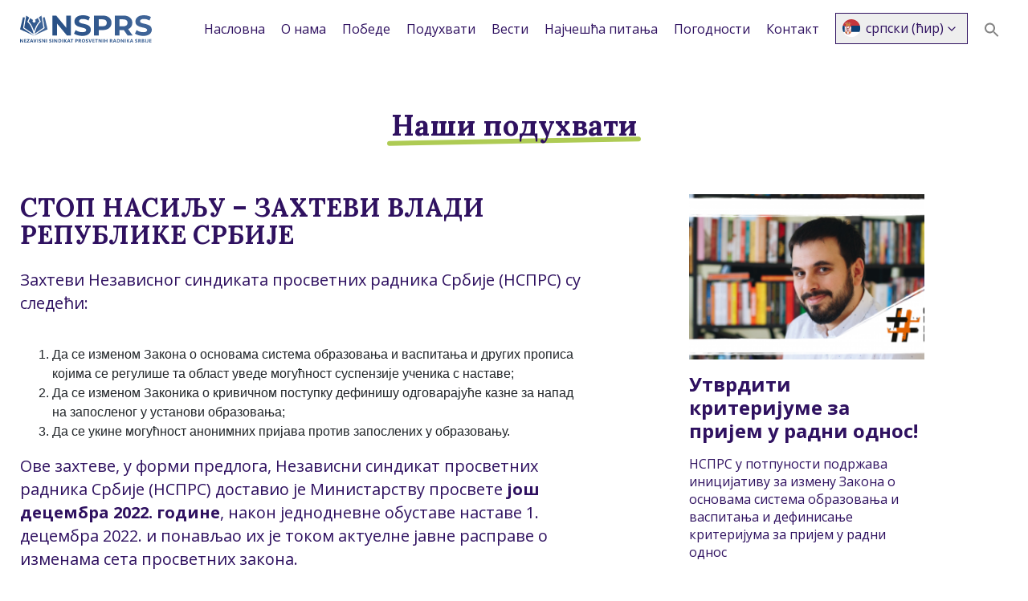

--- FILE ---
content_type: application/javascript
request_url: https://nsprs.org/wp-content/themes/nsprs/scripts/main.js
body_size: 23815
content:
function sidebarWidth(){991<window.innerWidth&&(jQuery("body").removeClass("telefon-verzija"),document.body.style.overflow="auto")}!function(e,t){"object"==typeof exports&&"undefined"!=typeof module?t(exports,require("jquery")):"function"==typeof define&&define.amd?define(["exports","jquery"],t):t((e="undefined"!=typeof globalThis?globalThis:e||self).bootstrap={},e.jQuery)}(this,function(e,t){"use strict";var d=(t=t)&&"object"==typeof t&&"default"in t?t:{default:t};function L(e,t){for(var n=0;n<t.length;n++){var i=t[n];i.enumerable=i.enumerable||!1,i.configurable=!0,"value"in i&&(i.writable=!0),Object.defineProperty(e,i.key,i)}}function n(e,t,n){t&&L(e.prototype,t),n&&L(e,n),Object.defineProperty(e,"prototype",{writable:!1})}function r(){return(r=Object.assign?Object.assign.bind():function(e){for(var t=1;t<arguments.length;t++){var n,i=arguments[t];for(n in i)Object.prototype.hasOwnProperty.call(i,n)&&(e[n]=i[n])}return e}).apply(this,arguments)}function F(e,t){return(F=Object.setPrototypeOf?Object.setPrototypeOf.bind():function(e,t){return e.__proto__=t,e})(e,t)}var q="transitionend",c={TRANSITION_END:"bsTransitionEnd",getUID:function(e){for(;e+=~~(1e6*Math.random()),document.getElementById(e););return e},getSelectorFromElement:function(e){var t,n=e.getAttribute("data-target");n&&"#"!==n||(n=(t=e.getAttribute("href"))&&"#"!==t?t.trim():"");try{return document.querySelector(n)?n:null}catch(e){return null}},getTransitionDurationFromElement:function(e){var t,n,i;return e&&(t=d.default(e).css("transition-duration"),e=d.default(e).css("transition-delay"),n=parseFloat(t),i=parseFloat(e),n||i)?(t=t.split(",")[0],e=e.split(",")[0],1e3*(parseFloat(t)+parseFloat(e))):0},reflow:function(e){return e.offsetHeight},triggerTransitionEnd:function(e){d.default(e).trigger(q)},supportsTransitionEnd:function(){return Boolean(q)},isElement:function(e){return(e[0]||e).nodeType},typeCheckConfig:function(e,t,n){for(var i in n)if(Object.prototype.hasOwnProperty.call(n,i)){var o=n[i],r=t[i],r=r&&c.isElement(r)?"element":null==(r=r)?""+r:{}.toString.call(r).match(/\s([a-z]+)/i)[1].toLowerCase();if(!new RegExp(o).test(r))throw new Error(e.toUpperCase()+': Option "'+i+'" provided type "'+r+'" but expected type "'+o+'".')}},findShadowRoot:function(e){var t;return document.documentElement.attachShadow?"function"==typeof e.getRootNode?(t=e.getRootNode())instanceof ShadowRoot?t:null:e instanceof ShadowRoot?e:e.parentNode?c.findShadowRoot(e.parentNode):null:null},jQueryDetection:function(){if(void 0===d.default)throw new TypeError("Bootstrap's JavaScript requires jQuery. jQuery must be included before Bootstrap's JavaScript.");var e=d.default.fn.jquery.split(" ")[0].split(".");if(e[0]<2&&e[1]<9||1===e[0]&&9===e[1]&&e[2]<1||4<=e[0])throw new Error("Bootstrap's JavaScript requires at least jQuery v1.9.1 but less than v4.0.0")}},R=(c.jQueryDetection(),d.default.fn.emulateTransitionEnd=function(e){var t=this,n=!1;return d.default(this).one(c.TRANSITION_END,function(){n=!0}),setTimeout(function(){n||c.triggerTransitionEnd(t)},e),this},d.default.event.special[c.TRANSITION_END]={bindType:q,delegateType:q,handle:function(e){if(d.default(e.target).is(this))return e.handleObj.handler.apply(this,arguments)}},"bs.alert"),B=d.default.fn.alert,i=((t=o.prototype).close=function(e){var t=this._element;e&&(t=this._getRootElement(e)),this._triggerCloseEvent(t).isDefaultPrevented()||this._removeElement(t)},t.dispose=function(){d.default.removeData(this._element,R),this._element=null},t._getRootElement=function(e){var t=c.getSelectorFromElement(e),n=!1;return n=(n=t?document.querySelector(t):n)||d.default(e).closest(".alert")[0]},t._triggerCloseEvent=function(e){var t=d.default.Event("close.bs.alert");return d.default(e).trigger(t),t},t._removeElement=function(t){var e,n=this;d.default(t).removeClass("show"),d.default(t).hasClass("fade")?(e=c.getTransitionDurationFromElement(t),d.default(t).one(c.TRANSITION_END,function(e){return n._destroyElement(t,e)}).emulateTransitionEnd(e)):this._destroyElement(t)},t._destroyElement=function(e){d.default(e).detach().trigger("closed.bs.alert").remove()},o._jQueryInterface=function(n){return this.each(function(){var e=d.default(this),t=e.data(R);t||(t=new o(this),e.data(R,t)),"close"===n&&t[n](this)})},o._handleDismiss=function(t){return function(e){e&&e.preventDefault(),t.close(this)}},n(o,null,[{key:"VERSION",get:function(){return"4.6.2"}}]),o);function o(e){this._element=e}d.default(document).on("click.bs.alert.data-api",'[data-dismiss="alert"]',i._handleDismiss(new i)),d.default.fn.alert=i._jQueryInterface,d.default.fn.alert.Constructor=i,d.default.fn.alert.noConflict=function(){return d.default.fn.alert=B,i._jQueryInterface};var M="bs.button",H=d.default.fn.button,l="active",t='[data-toggle^="button"]',z='input:not([type="hidden"])',W=".btn",a=((E=U.prototype).toggle=function(){var e,t=!0,n=!0,i=d.default(this._element).closest('[data-toggle="buttons"]')[0];i&&(e=this._element.querySelector(z))&&("radio"===e.type&&(e.checked&&this._element.classList.contains(l)?t=!1:(i=i.querySelector(".active"))&&d.default(i).removeClass(l)),t&&("checkbox"!==e.type&&"radio"!==e.type||(e.checked=!this._element.classList.contains(l)),this.shouldAvoidTriggerChange||d.default(e).trigger("change")),e.focus(),n=!1),this._element.hasAttribute("disabled")||this._element.classList.contains("disabled")||(n&&this._element.setAttribute("aria-pressed",!this._element.classList.contains(l)),t&&d.default(this._element).toggleClass(l))},E.dispose=function(){d.default.removeData(this._element,M),this._element=null},U._jQueryInterface=function(n,i){return this.each(function(){var e=d.default(this),t=e.data(M);t||(t=new U(this),e.data(M,t)),t.shouldAvoidTriggerChange=i,"toggle"===n&&t[n]()})},n(U,null,[{key:"VERSION",get:function(){return"4.6.2"}}]),U);function U(e){this._element=e,this.shouldAvoidTriggerChange=!1}d.default(document).on("click.bs.button.data-api",t,function(e){var t,n=e.target,i=n;!(n=d.default(n).hasClass("btn")?n:d.default(n).closest(W)[0])||n.hasAttribute("disabled")||n.classList.contains("disabled")||(t=n.querySelector(z))&&(t.hasAttribute("disabled")||t.classList.contains("disabled"))?e.preventDefault():"INPUT"!==i.tagName&&"LABEL"===n.tagName||a._jQueryInterface.call(d.default(n),"toggle","INPUT"===i.tagName)}).on("focus.bs.button.data-api blur.bs.button.data-api",t,function(e){var t=d.default(e.target).closest(W)[0];d.default(t).toggleClass("focus",/^focus(in)?$/.test(e.type))}),d.default(window).on("load.bs.button.data-api",function(){for(var e=[].slice.call(document.querySelectorAll('[data-toggle="buttons"] .btn')),t=0,n=e.length;t<n;t++){var i=e[t],o=i.querySelector(z);o.checked||o.hasAttribute("checked")?i.classList.add(l):i.classList.remove(l)}for(var r=0,a=(e=[].slice.call(document.querySelectorAll('[data-toggle="button"]'))).length;r<a;r++){var s=e[r];"true"===s.getAttribute("aria-pressed")?s.classList.add(l):s.classList.remove(l)}}),d.default.fn.button=a._jQueryInterface,d.default.fn.button.Constructor=a,d.default.fn.button.noConflict=function(){return d.default.fn.button=H,a._jQueryInterface};var s="carousel",V="bs.carousel",Y=d.default.fn[s],f="active",K="next",X="prev",G="slid.bs.carousel",$=".active.carousel-item",J={interval:5e3,keyboard:!0,slide:!1,pause:"hover",wrap:!0,touch:!0},Z={interval:"(number|boolean)",keyboard:"boolean",slide:"(boolean|string)",pause:"(string|boolean)",wrap:"boolean",touch:"boolean"},ee={TOUCH:"touch",PEN:"pen"},u=((E=h.prototype).next=function(){this._isSliding||this._slide(K)},E.nextWhenVisible=function(){var e=d.default(this._element);!document.hidden&&e.is(":visible")&&"hidden"!==e.css("visibility")&&this.next()},E.prev=function(){this._isSliding||this._slide(X)},E.pause=function(e){e||(this._isPaused=!0),this._element.querySelector(".carousel-item-next, .carousel-item-prev")&&(c.triggerTransitionEnd(this._element),this.cycle(!0)),clearInterval(this._interval),this._interval=null},E.cycle=function(e){e||(this._isPaused=!1),this._interval&&(clearInterval(this._interval),this._interval=null),this._config.interval&&!this._isPaused&&(this._updateInterval(),this._interval=setInterval((document.visibilityState?this.nextWhenVisible:this.next).bind(this),this._config.interval))},E.to=function(e){var t=this,n=(this._activeElement=this._element.querySelector($),this._getItemIndex(this._activeElement));e>this._items.length-1||e<0||(this._isSliding?d.default(this._element).one(G,function(){return t.to(e)}):n===e?(this.pause(),this.cycle()):this._slide(n<e?K:X,this._items[e]))},E.dispose=function(){d.default(this._element).off(".bs.carousel"),d.default.removeData(this._element,V),this._items=null,this._config=null,this._element=null,this._interval=null,this._isPaused=null,this._isSliding=null,this._activeElement=null,this._indicatorsElement=null},E._getConfig=function(e){return e=r({},J,e),c.typeCheckConfig(s,e,Z),e},E._handleSwipe=function(){var e=Math.abs(this.touchDeltaX);e<=40||(e=e/this.touchDeltaX,(this.touchDeltaX=0)<e&&this.prev(),e<0&&this.next())},E._addEventListeners=function(){var t=this;this._config.keyboard&&d.default(this._element).on("keydown.bs.carousel",function(e){return t._keydown(e)}),"hover"===this._config.pause&&d.default(this._element).on("mouseenter.bs.carousel",function(e){return t.pause(e)}).on("mouseleave.bs.carousel",function(e){return t.cycle(e)}),this._config.touch&&this._addTouchEventListeners()},E._addTouchEventListeners=function(){var e,t,n=this;this._touchSupported&&(e=function(e){n._pointerEvent&&ee[e.originalEvent.pointerType.toUpperCase()]?n.touchStartX=e.originalEvent.clientX:n._pointerEvent||(n.touchStartX=e.originalEvent.touches[0].clientX)},t=function(e){n._pointerEvent&&ee[e.originalEvent.pointerType.toUpperCase()]&&(n.touchDeltaX=e.originalEvent.clientX-n.touchStartX),n._handleSwipe(),"hover"===n._config.pause&&(n.pause(),n.touchTimeout&&clearTimeout(n.touchTimeout),n.touchTimeout=setTimeout(function(e){return n.cycle(e)},500+n._config.interval))},d.default(this._element.querySelectorAll(".carousel-item img")).on("dragstart.bs.carousel",function(e){return e.preventDefault()}),this._pointerEvent?(d.default(this._element).on("pointerdown.bs.carousel",e),d.default(this._element).on("pointerup.bs.carousel",t),this._element.classList.add("pointer-event")):(d.default(this._element).on("touchstart.bs.carousel",e),d.default(this._element).on("touchmove.bs.carousel",function(e){n.touchDeltaX=e.originalEvent.touches&&1<e.originalEvent.touches.length?0:e.originalEvent.touches[0].clientX-n.touchStartX}),d.default(this._element).on("touchend.bs.carousel",t)))},E._keydown=function(e){if(!/input|textarea/i.test(e.target.tagName))switch(e.which){case 37:e.preventDefault(),this.prev();break;case 39:e.preventDefault(),this.next()}},E._getItemIndex=function(e){return this._items=e&&e.parentNode?[].slice.call(e.parentNode.querySelectorAll(".carousel-item")):[],this._items.indexOf(e)},E._getItemByDirection=function(e,t){var n=e===K,i=e===X,o=this._getItemIndex(t),r=this._items.length-1;return(i&&0===o||n&&o===r)&&!this._config.wrap?t:-1==(i=(o+(e===X?-1:1))%this._items.length)?this._items[this._items.length-1]:this._items[i]},E._triggerSlideEvent=function(e,t){var n=this._getItemIndex(e),i=this._getItemIndex(this._element.querySelector($)),e=d.default.Event("slide.bs.carousel",{relatedTarget:e,direction:t,from:i,to:n});return d.default(this._element).trigger(e),e},E._setActiveIndicatorElement=function(e){var t;this._indicatorsElement&&(t=[].slice.call(this._indicatorsElement.querySelectorAll(".active")),d.default(t).removeClass(f),t=this._indicatorsElement.children[this._getItemIndex(e)])&&d.default(t).addClass(f)},E._updateInterval=function(){var e=this._activeElement||this._element.querySelector($);e&&((e=parseInt(e.getAttribute("data-interval"),10))?(this._config.defaultInterval=this._config.defaultInterval||this._config.interval,this._config.interval=e):this._config.interval=this._config.defaultInterval||this._config.interval)},E._slide=function(e,t){var n,i,o,r=this,a=this._element.querySelector($),s=this._getItemIndex(a),l=t||a&&this._getItemByDirection(e,a),t=this._getItemIndex(l),u=Boolean(this._interval),e=e===K?(n="carousel-item-left",i="carousel-item-next","left"):(n="carousel-item-right",i="carousel-item-prev","right");l&&d.default(l).hasClass(f)?this._isSliding=!1:!this._triggerSlideEvent(l,e).isDefaultPrevented()&&a&&l&&(this._isSliding=!0,u&&this.pause(),this._setActiveIndicatorElement(l),this._activeElement=l,o=d.default.Event(G,{relatedTarget:l,direction:e,from:s,to:t}),d.default(this._element).hasClass("slide")?(d.default(l).addClass(i),c.reflow(l),d.default(a).addClass(n),d.default(l).addClass(n),e=c.getTransitionDurationFromElement(a),d.default(a).one(c.TRANSITION_END,function(){d.default(l).removeClass(n+" "+i).addClass(f),d.default(a).removeClass("active "+i+" "+n),r._isSliding=!1,setTimeout(function(){return d.default(r._element).trigger(o)},0)}).emulateTransitionEnd(e)):(d.default(a).removeClass(f),d.default(l).addClass(f),this._isSliding=!1,d.default(this._element).trigger(o)),u)&&this.cycle()},h._jQueryInterface=function(i){return this.each(function(){var e=d.default(this).data(V),t=r({},J,d.default(this).data()),n=("object"==typeof i&&(t=r({},t,i)),"string"==typeof i?i:t.slide);if(e||(e=new h(this,t),d.default(this).data(V,e)),"number"==typeof i)e.to(i);else if("string"==typeof n){if(void 0===e[n])throw new TypeError('No method named "'+n+'"');e[n]()}else t.interval&&t.ride&&(e.pause(),e.cycle())})},h._dataApiClickHandler=function(e){var t,n,i=c.getSelectorFromElement(this);i&&(i=d.default(i)[0])&&d.default(i).hasClass("carousel")&&(t=r({},d.default(i).data(),d.default(this).data()),(n=this.getAttribute("data-slide-to"))&&(t.interval=!1),h._jQueryInterface.call(d.default(i),t),n&&d.default(i).data(V).to(n),e.preventDefault())},n(h,null,[{key:"VERSION",get:function(){return"4.6.2"}},{key:"Default",get:function(){return J}}]),h);function h(e,t){this._items=null,this._interval=null,this._activeElement=null,this._isPaused=!1,this._isSliding=!1,this.touchTimeout=null,this.touchStartX=0,this.touchDeltaX=0,this._config=this._getConfig(t),this._element=e,this._indicatorsElement=this._element.querySelector(".carousel-indicators"),this._touchSupported="ontouchstart"in document.documentElement||0<navigator.maxTouchPoints,this._pointerEvent=Boolean(window.PointerEvent||window.MSPointerEvent),this._addEventListeners()}d.default(document).on("click.bs.carousel.data-api","[data-slide], [data-slide-to]",u._dataApiClickHandler),d.default(window).on("load.bs.carousel.data-api",function(){for(var e=[].slice.call(document.querySelectorAll('[data-ride="carousel"]')),t=0,n=e.length;t<n;t++){var i=d.default(e[t]);u._jQueryInterface.call(i,i.data())}}),d.default.fn[s]=u._jQueryInterface,d.default.fn[s].Constructor=u,d.default.fn[s].noConflict=function(){return d.default.fn[s]=Y,u._jQueryInterface};var p="collapse",m="bs.collapse",te=d.default.fn[p],ne="show",ie="collapse",oe="collapsing",re="collapsed",ae="width",se='[data-toggle="collapse"]',le={toggle:!0,parent:""},ue={toggle:"boolean",parent:"(string|element)"},de=((t=g.prototype).toggle=function(){d.default(this._element).hasClass(ne)?this.hide():this.show()},t.show=function(){var e,t,n,i,o=this;this._isTransitioning||d.default(this._element).hasClass(ne)||(e=this._parent&&0===(e=[].slice.call(this._parent.querySelectorAll(".show, .collapsing")).filter(function(e){return"string"==typeof o._config.parent?e.getAttribute("data-parent")===o._config.parent:e.classList.contains(ie)})).length?null:e)&&(i=d.default(e).not(this._selector).data(m))&&i._isTransitioning||(n=d.default.Event("show.bs.collapse"),d.default(this._element).trigger(n),n.isDefaultPrevented()||(e&&(g._jQueryInterface.call(d.default(e).not(this._selector),"hide"),i||d.default(e).data(m,null)),t=this._getDimension(),d.default(this._element).removeClass(ie).addClass(oe),this._element.style[t]=0,this._triggerArray.length&&d.default(this._triggerArray).removeClass(re).attr("aria-expanded",!0),this.setTransitioning(!0),n="scroll"+(t[0].toUpperCase()+t.slice(1)),i=c.getTransitionDurationFromElement(this._element),d.default(this._element).one(c.TRANSITION_END,function(){d.default(o._element).removeClass(oe).addClass("collapse show"),o._element.style[t]="",o.setTransitioning(!1),d.default(o._element).trigger("shown.bs.collapse")}).emulateTransitionEnd(i),this._element.style[t]=this._element[n]+"px"))},t.hide=function(){var e=this;if(!this._isTransitioning&&d.default(this._element).hasClass(ne)){var t=d.default.Event("hide.bs.collapse");if(d.default(this._element).trigger(t),!t.isDefaultPrevented()){var t=this._getDimension(),n=(this._element.style[t]=this._element.getBoundingClientRect()[t]+"px",c.reflow(this._element),d.default(this._element).addClass(oe).removeClass("collapse show"),this._triggerArray.length);if(0<n)for(var i=0;i<n;i++){var o=this._triggerArray[i],r=c.getSelectorFromElement(o);null===r||d.default([].slice.call(document.querySelectorAll(r))).hasClass(ne)||d.default(o).addClass(re).attr("aria-expanded",!1)}this.setTransitioning(!0),this._element.style[t]="";t=c.getTransitionDurationFromElement(this._element);d.default(this._element).one(c.TRANSITION_END,function(){e.setTransitioning(!1),d.default(e._element).removeClass(oe).addClass(ie).trigger("hidden.bs.collapse")}).emulateTransitionEnd(t)}}},t.setTransitioning=function(e){this._isTransitioning=e},t.dispose=function(){d.default.removeData(this._element,m),this._config=null,this._parent=null,this._element=null,this._triggerArray=null,this._isTransitioning=null},t._getConfig=function(e){return(e=r({},le,e)).toggle=Boolean(e.toggle),c.typeCheckConfig(p,e,ue),e},t._getDimension=function(){return d.default(this._element).hasClass(ae)?ae:"height"},t._getParent=function(){var e,n=this,t=(c.isElement(this._config.parent)?(e=this._config.parent,void 0!==this._config.parent.jquery&&(e=this._config.parent[0])):e=document.querySelector(this._config.parent),'[data-toggle="collapse"][data-parent="'+this._config.parent+'"]'),t=[].slice.call(e.querySelectorAll(t));return d.default(t).each(function(e,t){n._addAriaAndCollapsedClass(g._getTargetFromElement(t),[t])}),e},t._addAriaAndCollapsedClass=function(e,t){e=d.default(e).hasClass(ne);t.length&&d.default(t).toggleClass(re,!e).attr("aria-expanded",e)},g._getTargetFromElement=function(e){e=c.getSelectorFromElement(e);return e?document.querySelector(e):null},g._jQueryInterface=function(i){return this.each(function(){var e=d.default(this),t=e.data(m),n=r({},le,e.data(),"object"==typeof i&&i?i:{});if(!t&&n.toggle&&"string"==typeof i&&/show|hide/.test(i)&&(n.toggle=!1),t||(t=new g(this,n),e.data(m,t)),"string"==typeof i){if(void 0===t[i])throw new TypeError('No method named "'+i+'"');t[i]()}})},n(g,null,[{key:"VERSION",get:function(){return"4.6.2"}},{key:"Default",get:function(){return le}}]),g);function g(t,e){this._isTransitioning=!1,this._element=t,this._config=this._getConfig(e),this._triggerArray=[].slice.call(document.querySelectorAll('[data-toggle="collapse"][href="#'+t.id+'"],[data-toggle="collapse"][data-target="#'+t.id+'"]'));for(var n=[].slice.call(document.querySelectorAll(se)),i=0,o=n.length;i<o;i++){var r=n[i],a=c.getSelectorFromElement(r),s=[].slice.call(document.querySelectorAll(a)).filter(function(e){return e===t});null!==a&&0<s.length&&(this._selector=a,this._triggerArray.push(r))}this._parent=this._config.parent?this._getParent():null,this._config.parent||this._addAriaAndCollapsedClass(this._element,this._triggerArray),this._config.toggle&&this.toggle()}d.default(document).on("click.bs.collapse.data-api",se,function(e){"A"===e.currentTarget.tagName&&e.preventDefault();var n=d.default(this),e=c.getSelectorFromElement(this),e=[].slice.call(document.querySelectorAll(e));d.default(e).each(function(){var e=d.default(this),t=e.data(m)?"toggle":n.data();de._jQueryInterface.call(e,t)})}),d.default.fn[p]=de._jQueryInterface,d.default.fn[p].Constructor=de,d.default.fn[p].noConflict=function(){return d.default.fn[p]=te,de._jQueryInterface};var ce="undefined"!=typeof window&&"undefined"!=typeof document&&"undefined"!=typeof navigator,fe=function(){for(var e=["Edge","Trident","Firefox"],t=0;t<e.length;t+=1)if(ce&&0<=navigator.userAgent.indexOf(e[t]))return 1;return 0}(),he=ce&&window.Promise?function(e){var t=!1;return function(){t||(t=!0,window.Promise.resolve().then(function(){t=!1,e()}))}}:function(e){var t=!1;return function(){t||(t=!0,setTimeout(function(){t=!1,e()},fe))}};function pe(e){return e&&"[object Function]"==={}.toString.call(e)}function _(e,t){return 1!==e.nodeType?[]:(e=e.ownerDocument.defaultView.getComputedStyle(e,null),t?e[t]:e)}function me(e){return"HTML"===e.nodeName?e:e.parentNode||e.host}function ge(e){if(!e)return document.body;switch(e.nodeName){case"HTML":case"BODY":return e.ownerDocument.body;case"#document":return e.body}var t=_(e),n=t.overflow,i=t.overflowX,t=t.overflowY;return/(auto|scroll|overlay)/.test(n+t+i)?e:ge(me(e))}function _e(e){return e&&e.referenceNode?e.referenceNode:e}var ve=ce&&!(!window.MSInputMethodContext||!document.documentMode),ye=ce&&/MSIE 10/.test(navigator.userAgent);function v(e){return 11===e?ve:10!==e&&ve||ye}function y(e){if(!e)return document.documentElement;for(var t=v(10)?document.body:null,n=e.offsetParent||null;n===t&&e.nextElementSibling;)n=(e=e.nextElementSibling).offsetParent;var i=n&&n.nodeName;return i&&"BODY"!==i&&"HTML"!==i?-1!==["TH","TD","TABLE"].indexOf(n.nodeName)&&"static"===_(n,"position")?y(n):n:(e?e.ownerDocument:document).documentElement}function be(e){return null!==e.parentNode?be(e.parentNode):e}function we(e,t){if(!(e&&e.nodeType&&t&&t.nodeType))return document.documentElement;var n=e.compareDocumentPosition(t)&Node.DOCUMENT_POSITION_FOLLOWING,i=n?e:t,n=n?t:e,o=document.createRange();o.setStart(i,0),o.setEnd(n,0);o=o.commonAncestorContainer;return e!==o&&t!==o||i.contains(n)?"BODY"===(n=(i=o).nodeName)||"HTML"!==n&&y(i.firstElementChild)!==i?y(o):o:(n=be(e)).host?we(n.host,t):we(e,be(t).host)}function b(e,t){var t="top"===(1<arguments.length&&void 0!==t?t:"top")?"scrollTop":"scrollLeft",n=e.nodeName;return("BODY"===n||"HTML"===n?(n=e.ownerDocument.documentElement,e.ownerDocument.scrollingElement||n):e)[t]}function Ee(e,t){var t="x"===t?"Left":"Top",n="Left"==t?"Right":"Bottom";return parseFloat(e["border"+t+"Width"])+parseFloat(e["border"+n+"Width"])}function Ce(e,t,n,i){return Math.max(t["offset"+e],t["scroll"+e],n["client"+e],n["offset"+e],n["scroll"+e],v(10)?parseInt(n["offset"+e])+parseInt(i["margin"+("Height"===e?"Top":"Left")])+parseInt(i["margin"+("Height"===e?"Bottom":"Right")]):0)}function Te(e){var t=e.body,e=e.documentElement,n=v(10)&&getComputedStyle(e);return{height:Ce("Height",t,e,n),width:Ce("Width",t,e,n)}}function w(e,t,n){return t in e?Object.defineProperty(e,t,{value:n,enumerable:!0,configurable:!0,writable:!0}):e[t]=n,e}var E=function(e,t,n){return t&&je(e.prototype,t),n&&je(e,n),e},C=Object.assign||function(e){for(var t=1;t<arguments.length;t++){var n,i=arguments[t];for(n in i)Object.prototype.hasOwnProperty.call(i,n)&&(e[n]=i[n])}return e};function je(e,t){for(var n=0;n<t.length;n++){var i=t[n];i.enumerable=i.enumerable||!1,i.configurable=!0,"value"in i&&(i.writable=!0),Object.defineProperty(e,i.key,i)}}function T(e){return C({},e,{right:e.left+e.width,bottom:e.top+e.height})}function Se(e){var t={};try{v(10)?(t=e.getBoundingClientRect(),i=b(e,"top"),o=b(e,"left"),t.top+=i,t.left+=o,t.bottom+=i,t.right+=o):t=e.getBoundingClientRect()}catch(e){}var n,i={left:t.left,top:t.top,width:t.right-t.left,height:t.bottom-t.top},o="HTML"===e.nodeName?Te(e.ownerDocument):{},t=o.width||e.clientWidth||i.width,o=o.height||e.clientHeight||i.height,t=e.offsetWidth-t,o=e.offsetHeight-o;return(t||o)&&(t-=Ee(n=_(e),"x"),o-=Ee(n,"y"),i.width-=t,i.height-=o),T(i)}function ke(e,t,n){var n=2<arguments.length&&void 0!==n&&n,i=v(10),o="HTML"===t.nodeName,r=Se(e),a=Se(t),e=ge(e),s=_(t),l=parseFloat(s.borderTopWidth),u=parseFloat(s.borderLeftWidth),a=(n&&o&&(a.top=Math.max(a.top,0),a.left=Math.max(a.left,0)),T({top:r.top-a.top-l,left:r.left-a.left-u,width:r.width,height:r.height}));return a.marginTop=0,a.marginLeft=0,!i&&o&&(r=parseFloat(s.marginTop),o=parseFloat(s.marginLeft),a.top-=l-r,a.bottom-=l-r,a.left-=u-o,a.right-=u-o,a.marginTop=r,a.marginLeft=o),a=(i&&!n?t.contains(e):t===e&&"BODY"!==e.nodeName)?function(e,t,n){var n=2<arguments.length&&void 0!==n&&n,i=b(t,"top"),t=b(t,"left"),n=n?-1:1;return e.top+=i*n,e.bottom+=i*n,e.left+=t*n,e.right+=t*n,e}(a,t):a}function Ne(e){if(!e||!e.parentElement||v())return document.documentElement;for(var t=e.parentElement;t&&"none"===_(t,"transform");)t=t.parentElement;return t||document.documentElement}function De(e,t,n,i,o){var r,o=4<arguments.length&&void 0!==o&&o,a={top:0,left:0},s=o?Ne(e):we(e,_e(t)),s=("viewport"===i?a=function(e,t){var t=1<arguments.length&&void 0!==t&&t,n=e.ownerDocument.documentElement,e=ke(e,n),i=Math.max(n.clientWidth,window.innerWidth||0),o=Math.max(n.clientHeight,window.innerHeight||0),r=t?0:b(n),t=t?0:b(n,"left");return T({top:r-e.top+e.marginTop,left:t-e.left+e.marginLeft,width:i,height:o})}(s,o):(r=void 0,"scrollParent"===i?"BODY"===(r=ge(me(t))).nodeName&&(r=e.ownerDocument.documentElement):r="window"===i?e.ownerDocument.documentElement:i,t=ke(r,s,o),"HTML"!==r.nodeName||function e(t){var n=t.nodeName;return"BODY"!==n&&"HTML"!==n&&("fixed"===_(t,"position")||!!(n=me(t))&&e(n))}(s)?a=t:(o=(i=Te(e.ownerDocument)).height,r=i.width,a.top+=t.top-t.marginTop,a.bottom=o+t.top,a.left+=t.left-t.marginLeft,a.right=r+t.left)),"number"==typeof(n=n||0));return a.left+=s?n:n.left||0,a.top+=s?n:n.top||0,a.right-=s?n:n.right||0,a.bottom-=s?n:n.bottom||0,a}function Ae(e,t,n,i,o,r){var a,r=5<arguments.length&&void 0!==r?r:0;return-1===e.indexOf("auto")?e:(i=De(n,i,r,o),a={top:{width:i.width,height:t.top-i.top},right:{width:i.right-t.right,height:i.height},bottom:{width:i.width,height:i.bottom-t.bottom},left:{width:t.left-i.left,height:i.height}},(0<(o=(r=Object.keys(a).map(function(e){return C({key:e},a[e],{area:(e=a[e]).width*e.height})}).sort(function(e,t){return t.area-e.area})).filter(function(e){var t=e.width,e=e.height;return t>=n.clientWidth&&e>=n.clientHeight})).length?o:r)[0].key+((t=e.split("-")[1])?"-"+t:""))}function Oe(e,t,n,i){i=3<arguments.length&&void 0!==i?i:null;return ke(n,i?Ne(t):we(t,_e(n)),i)}function Qe(e){var t=e.ownerDocument.defaultView.getComputedStyle(e),n=parseFloat(t.marginTop||0)+parseFloat(t.marginBottom||0),t=parseFloat(t.marginLeft||0)+parseFloat(t.marginRight||0);return{width:e.offsetWidth+t,height:e.offsetHeight+n}}function Ie(e){var t={left:"right",right:"left",bottom:"top",top:"bottom"};return e.replace(/left|right|bottom|top/g,function(e){return t[e]})}function xe(e,t,n){n=n.split("-")[0];var e=Qe(e),i={width:e.width,height:e.height},o=-1!==["right","left"].indexOf(n),r=o?"top":"left",a=o?"left":"top",s=o?"height":"width",o=o?"width":"height";return i[r]=t[r]+t[s]/2-e[s]/2,i[a]=n===a?t[a]-e[o]:t[Ie(a)],i}function Pe(e,t){return Array.prototype.find?e.find(t):e.filter(t)[0]}function Le(e,n,t){return(void 0===t?e:e.slice(0,(e=e,i=t,Array.prototype.findIndex?e.findIndex(function(e){return e.name===i}):(t=Pe(e,function(e){return e.name===i}),e.indexOf(t))))).forEach(function(e){e.function&&console.warn("`modifier.function` is deprecated, use `modifier.fn`!");var t=e.function||e.fn;e.enabled&&pe(t)&&(n.offsets.popper=T(n.offsets.popper),n.offsets.reference=T(n.offsets.reference),n=t(n,e))}),n;var i}function Fe(e,n){return e.some(function(e){var t=e.name;return e.enabled&&t===n})}function qe(e){for(var t=[!1,"ms","Webkit","Moz","O"],n=e.charAt(0).toUpperCase()+e.slice(1),i=0;i<t.length;i++){var o=t[i],o=o?""+o+n:e;if(void 0!==document.body.style[o])return o}return null}function Re(e){e=e.ownerDocument;return e?e.defaultView:window}function Be(e,t,n,i){n.updateBound=i,Re(e).addEventListener("resize",n.updateBound,{passive:!0});i=ge(e);return function e(t,n,i,o){var r="BODY"===t.nodeName,t=r?t.ownerDocument.defaultView:t;t.addEventListener(n,i,{passive:!0}),r||e(ge(t.parentNode),n,i,o),o.push(t)}(i,"scroll",n.updateBound,n.scrollParents),n.scrollElement=i,n.eventsEnabled=!0,n}function Me(e){return""!==e&&!isNaN(parseFloat(e))&&isFinite(e)}function He(n,i){Object.keys(i).forEach(function(e){var t="";-1!==["width","height","top","right","bottom","left"].indexOf(e)&&Me(i[e])&&(t="px"),n.style[e]=i[e]+t})}var ze=ce&&/Firefox/i.test(navigator.userAgent);function We(e,t,n){var i,o=Pe(e,function(e){return e.name===t}),e=!!o&&e.some(function(e){return e.name===n&&e.enabled&&e.order<o.order});return e||(i="`"+t+"`",console.warn("`"+n+"`"+" modifier is required by "+i+" modifier in order to work, be sure to include it before "+i+"!")),e}var t=["auto-start","auto","auto-end","top-start","top","top-end","right-start","right","right-end","bottom-end","bottom","bottom-start","left-end","left","left-start"],Ue=t.slice(3);function Ve(e,t){t=1<arguments.length&&void 0!==t&&t,e=Ue.indexOf(e),e=Ue.slice(e+1).concat(Ue.slice(0,e));return t?e.reverse():e}var j={placement:"bottom",positionFixed:!1,eventsEnabled:!0,removeOnDestroy:!1,onCreate:function(){},onUpdate:function(){},modifiers:{shift:{order:100,enabled:!0,fn:function(e){var t,n,i,o=e.placement,r=o.split("-")[0],o=o.split("-")[1];return o&&(t=(n=e.offsets).reference,n=n.popper,i=(r=-1!==["bottom","top"].indexOf(r))?"width":"height",r={start:w({},r=r?"left":"top",t[r]),end:w({},r,t[r]+t[i]-n[i])},e.offsets.popper=C({},n,r[o])),e}},offset:{order:200,enabled:!0,fn:function(e,t){var s,l,o,i,t=t.offset,n=e.placement,r=e.offsets,a=r.popper,r=r.reference,n=n.split("-")[0],u=Me(+t)?[+t,0]:(t=t,s=a,l=r,o=[0,0],i=-1!==["right","left"].indexOf(n),t=t.split(/(\+|\-)/).map(function(e){return e.trim()}),r=t.indexOf(Pe(t,function(e){return-1!==e.search(/,|\s/)})),t[r]&&-1===t[r].indexOf(",")&&console.warn("Offsets separated by white space(s) are deprecated, use a comma (,) instead."),u=/\s*,\s*|\s+/,(-1!==r?[t.slice(0,r).concat([t[r].split(u)[0]]),[t[r].split(u)[1]].concat(t.slice(r+1))]:[t]).map(function(e,t){var a=(1===t?!i:i)?"height":"width",n=!1;return e.reduce(function(e,t){return""===e[e.length-1]&&-1!==["+","-"].indexOf(t)?(e[e.length-1]=t,n=!0,e):n?(e[e.length-1]+=t,n=!1,e):e.concat(t)},[]).map(function(e){return t=a,n=s,i=l,o=(e=e).match(/((?:\-|\+)?\d*\.?\d*)(.*)/),r=+o[1],o=o[2],r?0===o.indexOf("%")?T("%p"===o?n:i)[t]/100*r:"vh"===o||"vw"===o?("vh"===o?Math.max(document.documentElement.clientHeight,window.innerHeight||0):Math.max(document.documentElement.clientWidth,window.innerWidth||0))/100*r:r:e;var t,n,i,o,r})}).forEach(function(n,i){n.forEach(function(e,t){Me(e)&&(o[i]+=e*("-"===n[t-1]?-1:1))})}),o);return"left"===n?(a.top+=u[0],a.left-=u[1]):"right"===n?(a.top+=u[0],a.left+=u[1]):"top"===n?(a.left+=u[0],a.top-=u[1]):"bottom"===n&&(a.left+=u[0],a.top+=u[1]),e.popper=a,e},offset:0},preventOverflow:{order:300,enabled:!0,fn:function(e,i){var t=i.boundariesElement||y(e.instance.popper),n=(e.instance.reference===t&&(t=y(t)),qe("transform")),o=e.instance.popper.style,r=o.top,a=o.left,s=o[n],l=(o.top="",o.left="",o[n]="",De(e.instance.popper,e.instance.reference,i.padding,t,e.positionFixed)),t=(o.top=r,o.left=a,o[n]=s,i.boundaries=l,i.priority),u=e.offsets.popper,d={primary:function(e){var t=u[e];return u[e]<l[e]&&!i.escapeWithReference&&(t=Math.max(u[e],l[e])),w({},e,t)},secondary:function(e){var t="right"===e?"left":"top",n=u[t];return u[e]>l[e]&&!i.escapeWithReference&&(n=Math.min(u[t],l[e]-("right"===e?u.width:u.height))),w({},t,n)}};return t.forEach(function(e){var t=-1!==["left","top"].indexOf(e)?"primary":"secondary";u=C({},u,d[t](e))}),e.offsets.popper=u,e},priority:["left","right","top","bottom"],padding:5,boundariesElement:"scrollParent"},keepTogether:{order:400,enabled:!0,fn:function(e){var t=e.offsets,n=t.popper,t=t.reference,i=e.placement.split("-")[0],o=Math.floor,i=-1!==["top","bottom"].indexOf(i),r=i?"right":"bottom",a=i?"left":"top",i=i?"width":"height";return n[r]<o(t[a])&&(e.offsets.popper[a]=o(t[a])-n[i]),n[a]>o(t[r])&&(e.offsets.popper[a]=o(t[r])),e}},arrow:{order:500,enabled:!0,fn:function(e,t){if(We(e.instance.modifiers,"arrow","keepTogether")){t=t.element;if("string"==typeof t){if(!(t=e.instance.popper.querySelector(t)))return e}else if(!e.instance.popper.contains(t))return console.warn("WARNING: `arrow.element` must be child of its popper element!"),e;var n=e.placement.split("-")[0],i=e.offsets,o=i.popper,i=i.reference,n=-1!==["left","right"].indexOf(n),r=n?"height":"width",a=n?"Top":"Left",s=a.toLowerCase(),l=n?"left":"top",n=n?"bottom":"right",u=Qe(t)[r],n=(i[n]-u<o[s]&&(e.offsets.popper[s]-=o[s]-(i[n]-u)),i[s]+u>o[n]&&(e.offsets.popper[s]+=i[s]+u-o[n]),e.offsets.popper=T(e.offsets.popper),i[s]+i[r]/2-u/2),i=_(e.instance.popper),d=parseFloat(i["margin"+a]),i=parseFloat(i["border"+a+"Width"]),a=n-e.offsets.popper[s]-d-i,a=Math.max(Math.min(o[r]-u,a),0);e.arrowElement=t,e.offsets.arrow=(w(n={},s,Math.round(a)),w(n,l,""),n)}return e},element:"[x-arrow]"},flip:{order:600,enabled:!0,fn:function(u,d){if(!(Fe(u.instance.modifiers,"inner")||u.flipped&&u.placement===u.originalPlacement)){var c=De(u.instance.popper,u.instance.reference,d.padding,d.boundariesElement,u.positionFixed),f=u.placement.split("-")[0],h=Ie(f),p=u.placement.split("-")[1]||"",m=[];switch(d.behavior){case"flip":m=[f,h];break;case"clockwise":m=Ve(f);break;case"counterclockwise":m=Ve(f,!0);break;default:m=d.behavior}m.forEach(function(e,t){if(f!==e||m.length===t+1)return u;f=u.placement.split("-")[0],h=Ie(f);var e=u.offsets.popper,n=u.offsets.reference,i=Math.floor,n="left"===f&&i(e.right)>i(n.left)||"right"===f&&i(e.left)<i(n.right)||"top"===f&&i(e.bottom)>i(n.top)||"bottom"===f&&i(e.top)<i(n.bottom),o=i(e.left)<i(c.left),r=i(e.right)>i(c.right),a=i(e.top)<i(c.top),e=i(e.bottom)>i(c.bottom),i="left"===f&&o||"right"===f&&r||"top"===f&&a||"bottom"===f&&e,s=-1!==["top","bottom"].indexOf(f),l=!!d.flipVariations&&(s&&"start"===p&&o||s&&"end"===p&&r||!s&&"start"===p&&a||!s&&"end"===p&&e),r=!!d.flipVariationsByContent&&(s&&"start"===p&&r||s&&"end"===p&&o||!s&&"start"===p&&e||!s&&"end"===p&&a),o=l||r;(n||i||o)&&(u.flipped=!0,(n||i)&&(f=m[t+1]),o&&(p="end"===p?"start":"start"===p?"end":p),u.placement=f+(p?"-"+p:""),u.offsets.popper=C({},u.offsets.popper,xe(u.instance.popper,u.offsets.reference,u.placement)),u=Le(u.instance.modifiers,u,"flip"))})}return u},behavior:"flip",padding:5,boundariesElement:"viewport",flipVariations:!1,flipVariationsByContent:!1},inner:{order:700,enabled:!1,fn:function(e){var t=e.placement,n=t.split("-")[0],i=e.offsets,o=i.popper,i=i.reference,r=-1!==["left","right"].indexOf(n),a=-1===["top","left"].indexOf(n);return o[r?"left":"top"]=i[n]-(a?o[r?"width":"height"]:0),e.placement=Ie(t),e.offsets.popper=T(o),e}},hide:{order:800,enabled:!0,fn:function(e){if(We(e.instance.modifiers,"hide","preventOverflow")){var t=e.offsets.reference,n=Pe(e.instance.modifiers,function(e){return"preventOverflow"===e.name}).boundaries;if(t.bottom<n.top||t.left>n.right||t.top>n.bottom||t.right<n.left){if(!0===e.hide)return e;e.hide=!0,e.attributes["x-out-of-boundaries"]=""}else{if(!1===e.hide)return e;e.hide=!1,e.attributes["x-out-of-boundaries"]=!1}}return e}},computeStyle:{order:850,enabled:!0,fn:function(e,t){var n=t.x,i=t.y,o=e.offsets.popper,r=Pe(e.instance.modifiers,function(e){return"applyStyle"===e.name}).gpuAcceleration;void 0!==r&&console.warn("WARNING: `gpuAcceleration` option moved to `computeStyle` modifier and will not be supported in future versions of Popper.js!");var a,s,l,r=void 0!==r?r:t.gpuAcceleration,t=y(e.instance.popper),u=Se(t),o={position:o.position},d=(h=e,a=window.devicePixelRatio<2||!ze,c=h.offsets,m=c.popper,c=c.reference,d=Math.round,s=Math.floor,c=d(c.width),f=d(m.width),l=-1!==["left","right"].indexOf(h.placement),h=-1!==h.placement.indexOf("-"),l=a?l||h||c%2==f%2?d:s:p,s=a?d:p,{left:l(c%2==1&&f%2==1&&!h&&a?m.left-1:m.left),top:s(m.top),bottom:s(m.bottom),right:l(m.right)}),c="bottom"===n?"top":"bottom",f="right"===i?"left":"right",h=qe("transform");function p(e){return e}a="bottom"==c?"HTML"===t.nodeName?-t.clientHeight+d.bottom:-u.height+d.bottom:d.top,s="right"==f?"HTML"===t.nodeName?-t.clientWidth+d.right:-u.width+d.right:d.left,r&&h?(o[h]="translate3d("+s+"px, "+a+"px, 0)",o[c]=0,o[f]=0,o.willChange="transform"):(l="right"==f?-1:1,o[c]=a*("bottom"==c?-1:1),o[f]=s*l,o.willChange=c+", "+f);var m={"x-placement":e.placement};return e.attributes=C({},m,e.attributes),e.styles=C({},o,e.styles),e.arrowStyles=C({},e.offsets.arrow,e.arrowStyles),e},gpuAcceleration:!0,x:"bottom",y:"right"},applyStyle:{order:900,enabled:!0,fn:function(e){var t,n;return He(e.instance.popper,e.styles),t=e.instance.popper,n=e.attributes,Object.keys(n).forEach(function(e){!1!==n[e]?t.setAttribute(e,n[e]):t.removeAttribute(e)}),e.arrowElement&&Object.keys(e.arrowStyles).length&&He(e.arrowElement,e.arrowStyles),e},onLoad:function(e,t,n,i,o){o=Oe(o,t,e,n.positionFixed),o=Ae(n.placement,o,t,e,n.modifiers.flip.boundariesElement,n.modifiers.flip.padding);return t.setAttribute("x-placement",o),He(t,{position:n.positionFixed?"fixed":"absolute"}),n},gpuAcceleration:void 0}}},E=(E(S,[{key:"update",value:function(){return function(){var e;this.state.isDestroyed||((e={instance:this,styles:{},arrowStyles:{},attributes:{},flipped:!1,offsets:{}}).offsets.reference=Oe(this.state,this.popper,this.reference,this.options.positionFixed),e.placement=Ae(this.options.placement,e.offsets.reference,this.popper,this.reference,this.options.modifiers.flip.boundariesElement,this.options.modifiers.flip.padding),e.originalPlacement=e.placement,e.positionFixed=this.options.positionFixed,e.offsets.popper=xe(this.popper,e.offsets.reference,e.placement),e.offsets.popper.position=this.options.positionFixed?"fixed":"absolute",e=Le(this.modifiers,e),this.state.isCreated?this.options.onUpdate(e):(this.state.isCreated=!0,this.options.onCreate(e)))}.call(this)}},{key:"destroy",value:function(){return function(){return this.state.isDestroyed=!0,Fe(this.modifiers,"applyStyle")&&(this.popper.removeAttribute("x-placement"),this.popper.style.position="",this.popper.style.top="",this.popper.style.left="",this.popper.style.right="",this.popper.style.bottom="",this.popper.style.willChange="",this.popper.style[qe("transform")]=""),this.disableEventListeners(),this.options.removeOnDestroy&&this.popper.parentNode.removeChild(this.popper),this}.call(this)}},{key:"enableEventListeners",value:function(){return function(){this.state.eventsEnabled||(this.state=Be(this.reference,this.options,this.state,this.scheduleUpdate))}.call(this)}},{key:"disableEventListeners",value:function(){return function(){var e,t;this.state.eventsEnabled&&(cancelAnimationFrame(this.scheduleUpdate),this.state=(e=this.reference,t=this.state,Re(e).removeEventListener("resize",t.updateBound),t.scrollParents.forEach(function(e){e.removeEventListener("scroll",t.updateBound)}),t.updateBound=null,t.scrollParents=[],t.scrollElement=null,t.eventsEnabled=!1,t))}.call(this)}}]),S);function S(e,t){var n=this,i=2<arguments.length&&void 0!==arguments[2]?arguments[2]:{},o=this,r=S;if(!(o instanceof r))throw new TypeError("Cannot call a class as a function");this.scheduleUpdate=function(){return requestAnimationFrame(n.update)},this.update=he(this.update.bind(this)),this.options=C({},S.Defaults,i),this.state={isDestroyed:!1,isCreated:!1,scrollParents:[]},this.reference=e&&e.jquery?e[0]:e,this.popper=t&&t.jquery?t[0]:t,this.options.modifiers={},Object.keys(C({},S.Defaults.modifiers,i.modifiers)).forEach(function(e){n.options.modifiers[e]=C({},S.Defaults.modifiers[e]||{},i.modifiers?i.modifiers[e]:{})}),this.modifiers=Object.keys(this.options.modifiers).map(function(e){return C({name:e},n.options.modifiers[e])}).sort(function(e,t){return e.order-t.order}),this.modifiers.forEach(function(e){e.enabled&&pe(e.onLoad)&&e.onLoad(n.reference,n.popper,n.options,e,n.state)}),this.update();o=this.options.eventsEnabled;o&&this.enableEventListeners(),this.state.eventsEnabled=o}E.Utils=("undefined"!=typeof window?window:global).PopperUtils,E.placements=t,E.Defaults=j;var Ye=E,k="dropdown",Ke="bs.dropdown",Xe=d.default.fn[k],Ge=new RegExp("38|40|27"),$e="disabled",N="show",Je="dropdown-menu-right",Ze="hide.bs.dropdown",et="hidden.bs.dropdown",t="click.bs.dropdown.data-api",j="keydown.bs.dropdown.data-api",tt='[data-toggle="dropdown"]',nt=".dropdown-menu",it={offset:0,flip:!0,boundary:"scrollParent",reference:"toggle",display:"dynamic",popperConfig:null},ot={offset:"(number|string|function)",flip:"boolean",boundary:"(string|element)",reference:"(string|element)",display:"string",popperConfig:"(null|object)"},D=((E=A.prototype).toggle=function(){var e;this._element.disabled||d.default(this._element).hasClass($e)||(e=d.default(this._menu).hasClass(N),A._clearMenus(),e)||this.show(!0)},E.show=function(e){if(void 0===e&&(e=!1),!(this._element.disabled||d.default(this._element).hasClass($e)||d.default(this._menu).hasClass(N))){var t={relatedTarget:this._element},n=d.default.Event("show.bs.dropdown",t),i=A._getParentFromElement(this._element);if(d.default(i).trigger(n),!n.isDefaultPrevented()){if(!this._inNavbar&&e){if(void 0===Ye)throw new TypeError("Bootstrap's dropdowns require Popper (https://popper.js.org)");n=this._element;"parent"===this._config.reference?n=i:c.isElement(this._config.reference)&&(n=this._config.reference,void 0!==this._config.reference.jquery)&&(n=this._config.reference[0]),"scrollParent"!==this._config.boundary&&d.default(i).addClass("position-static"),this._popper=new Ye(n,this._menu,this._getPopperConfig())}"ontouchstart"in document.documentElement&&0===d.default(i).closest(".navbar-nav").length&&d.default(document.body).children().on("mouseover",null,d.default.noop),this._element.focus(),this._element.setAttribute("aria-expanded",!0),d.default(this._menu).toggleClass(N),d.default(i).toggleClass(N).trigger(d.default.Event("shown.bs.dropdown",t))}}},E.hide=function(){var e,t,n;this._element.disabled||d.default(this._element).hasClass($e)||!d.default(this._menu).hasClass(N)||(e={relatedTarget:this._element},t=d.default.Event(Ze,e),n=A._getParentFromElement(this._element),d.default(n).trigger(t),t.isDefaultPrevented())||(this._popper&&this._popper.destroy(),d.default(this._menu).toggleClass(N),d.default(n).toggleClass(N).trigger(d.default.Event(et,e)))},E.dispose=function(){d.default.removeData(this._element,Ke),d.default(this._element).off(".bs.dropdown"),this._element=null,(this._menu=null)!==this._popper&&(this._popper.destroy(),this._popper=null)},E.update=function(){this._inNavbar=this._detectNavbar(),null!==this._popper&&this._popper.scheduleUpdate()},E._addEventListeners=function(){var t=this;d.default(this._element).on("click.bs.dropdown",function(e){e.preventDefault(),e.stopPropagation(),t.toggle()})},E._getConfig=function(e){return e=r({},this.constructor.Default,d.default(this._element).data(),e),c.typeCheckConfig(k,e,this.constructor.DefaultType),e},E._getMenuElement=function(){var e;return this._menu||(e=A._getParentFromElement(this._element))&&(this._menu=e.querySelector(nt)),this._menu},E._getPlacement=function(){var e=d.default(this._element.parentNode),t="bottom-start";return e.hasClass("dropup")?t=d.default(this._menu).hasClass(Je)?"top-end":"top-start":e.hasClass("dropright")?t="right-start":e.hasClass("dropleft")?t="left-start":d.default(this._menu).hasClass(Je)&&(t="bottom-end"),t},E._detectNavbar=function(){return 0<d.default(this._element).closest(".navbar").length},E._getOffset=function(){var t=this,e={};return"function"==typeof this._config.offset?e.fn=function(e){return e.offsets=r({},e.offsets,t._config.offset(e.offsets,t._element)),e}:e.offset=this._config.offset,e},E._getPopperConfig=function(){var e={placement:this._getPlacement(),modifiers:{offset:this._getOffset(),flip:{enabled:this._config.flip},preventOverflow:{boundariesElement:this._config.boundary}}};return"static"===this._config.display&&(e.modifiers.applyStyle={enabled:!1}),r({},e,this._config.popperConfig)},A._jQueryInterface=function(t){return this.each(function(){var e=d.default(this).data(Ke);if(e||(e=new A(this,"object"==typeof t?t:null),d.default(this).data(Ke,e)),"string"==typeof t){if(void 0===e[t])throw new TypeError('No method named "'+t+'"');e[t]()}})},A._clearMenus=function(e){if(!e||3!==e.which&&("keyup"!==e.type||9===e.which))for(var t=[].slice.call(document.querySelectorAll(tt)),n=0,i=t.length;n<i;n++){var o,r,a=A._getParentFromElement(t[n]),s=d.default(t[n]).data(Ke),l={relatedTarget:t[n]};e&&"click"===e.type&&(l.clickEvent=e),s&&(o=s._menu,!d.default(a).hasClass(N)||e&&("click"===e.type&&/input|textarea/i.test(e.target.tagName)||"keyup"===e.type&&9===e.which)&&d.default.contains(a,e.target)||(r=d.default.Event(Ze,l),d.default(a).trigger(r),r.isDefaultPrevented())||("ontouchstart"in document.documentElement&&d.default(document.body).children().off("mouseover",null,d.default.noop),t[n].setAttribute("aria-expanded","false"),s._popper&&s._popper.destroy(),d.default(o).removeClass(N),d.default(a).removeClass(N).trigger(d.default.Event(et,l))))}},A._getParentFromElement=function(e){var t,n=c.getSelectorFromElement(e);return(t=n?document.querySelector(n):t)||e.parentNode},A._dataApiKeydownHandler=function(e){var t,n,i;(/input|textarea/i.test(e.target.tagName)?32===e.which||27!==e.which&&(40!==e.which&&38!==e.which||d.default(e.target).closest(nt).length):!Ge.test(e.which))||this.disabled||d.default(this).hasClass($e)||(t=A._getParentFromElement(this),!(n=d.default(t).hasClass(N))&&27===e.which)||(e.preventDefault(),e.stopPropagation(),n&&27!==e.which&&32!==e.which?0!==(n=[].slice.call(t.querySelectorAll(".dropdown-menu .dropdown-item:not(.disabled):not(:disabled)")).filter(function(e){return d.default(e).is(":visible")})).length&&(i=n.indexOf(e.target),38===e.which&&0<i&&i--,40===e.which&&i<n.length-1&&i++,n[i=i<0?0:i].focus()):(27===e.which&&d.default(t.querySelector(tt)).trigger("focus"),d.default(this).trigger("click")))},n(A,null,[{key:"VERSION",get:function(){return"4.6.2"}},{key:"Default",get:function(){return it}},{key:"DefaultType",get:function(){return ot}}]),A);function A(e,t){this._element=e,this._popper=null,this._config=this._getConfig(t),this._menu=this._getMenuElement(),this._inNavbar=this._detectNavbar(),this._addEventListeners()}d.default(document).on(j,tt,D._dataApiKeydownHandler).on(j,nt,D._dataApiKeydownHandler).on(t+" keyup.bs.dropdown.data-api",D._clearMenus).on(t,tt,function(e){e.preventDefault(),e.stopPropagation(),D._jQueryInterface.call(d.default(this),"toggle")}).on(t,".dropdown form",function(e){e.stopPropagation()}),d.default.fn[k]=D._jQueryInterface,d.default.fn[k].Constructor=D,d.default.fn[k].noConflict=function(){return d.default.fn[k]=Xe,D._jQueryInterface};var rt="bs.modal",at=d.default.fn.modal,st="modal-open",O="fade",lt="show",ut="modal-static",dt="hidden.bs.modal",ct="show.bs.modal",ft="focusin.bs.modal",ht="resize.bs.modal",pt="click.dismiss.bs.modal",mt="keydown.dismiss.bs.modal",gt="mousedown.dismiss.bs.modal",_t=".fixed-top, .fixed-bottom, .is-fixed, .sticky-top",vt={backdrop:!0,keyboard:!0,focus:!0,show:!0},yt={backdrop:"(boolean|string)",keyboard:"boolean",focus:"boolean",show:"boolean"},bt=((E=wt.prototype).toggle=function(e){return this._isShown?this.hide():this.show(e)},E.show=function(e){var t,n=this;this._isShown||this._isTransitioning||(t=d.default.Event(ct,{relatedTarget:e}),d.default(this._element).trigger(t),t.isDefaultPrevented())||(this._isShown=!0,d.default(this._element).hasClass(O)&&(this._isTransitioning=!0),this._checkScrollbar(),this._setScrollbar(),this._adjustDialog(),this._setEscapeEvent(),this._setResizeEvent(),d.default(this._element).on(pt,'[data-dismiss="modal"]',function(e){return n.hide(e)}),d.default(this._dialog).on(gt,function(){d.default(n._element).one("mouseup.dismiss.bs.modal",function(e){d.default(e.target).is(n._element)&&(n._ignoreBackdropClick=!0)})}),this._showBackdrop(function(){return n._showElement(e)}))},E.hide=function(e){var t=this;e&&e.preventDefault(),this._isShown&&!this._isTransitioning&&(e=d.default.Event("hide.bs.modal"),d.default(this._element).trigger(e),this._isShown)&&!e.isDefaultPrevented()&&(this._isShown=!1,(e=d.default(this._element).hasClass(O))&&(this._isTransitioning=!0),this._setEscapeEvent(),this._setResizeEvent(),d.default(document).off(ft),d.default(this._element).removeClass(lt),d.default(this._element).off(pt),d.default(this._dialog).off(gt),e?(e=c.getTransitionDurationFromElement(this._element),d.default(this._element).one(c.TRANSITION_END,function(e){return t._hideModal(e)}).emulateTransitionEnd(e)):this._hideModal())},E.dispose=function(){[window,this._element,this._dialog].forEach(function(e){return d.default(e).off(".bs.modal")}),d.default(document).off(ft),d.default.removeData(this._element,rt),this._config=null,this._element=null,this._dialog=null,this._backdrop=null,this._isShown=null,this._isBodyOverflowing=null,this._ignoreBackdropClick=null,this._isTransitioning=null,this._scrollbarWidth=null},E.handleUpdate=function(){this._adjustDialog()},E._getConfig=function(e){return e=r({},vt,e),c.typeCheckConfig("modal",e,yt),e},E._triggerBackdropTransition=function(){var e,t,n=this,i=d.default.Event("hidePrevented.bs.modal");d.default(this._element).trigger(i),i.isDefaultPrevented()||((e=this._element.scrollHeight>document.documentElement.clientHeight)||(this._element.style.overflowY="hidden"),this._element.classList.add(ut),t=c.getTransitionDurationFromElement(this._dialog),d.default(this._element).off(c.TRANSITION_END),d.default(this._element).one(c.TRANSITION_END,function(){n._element.classList.remove(ut),e||d.default(n._element).one(c.TRANSITION_END,function(){n._element.style.overflowY=""}).emulateTransitionEnd(n._element,t)}).emulateTransitionEnd(t),this._element.focus())},E._showElement=function(e){function t(){n._config.focus&&n._element.focus(),n._isTransitioning=!1,d.default(n._element).trigger(r)}var n=this,i=d.default(this._element).hasClass(O),o=this._dialog?this._dialog.querySelector(".modal-body"):null,r=(this._element.parentNode&&this._element.parentNode.nodeType===Node.ELEMENT_NODE||document.body.appendChild(this._element),this._element.style.display="block",this._element.removeAttribute("aria-hidden"),this._element.setAttribute("aria-modal",!0),this._element.setAttribute("role","dialog"),d.default(this._dialog).hasClass("modal-dialog-scrollable")&&o?o.scrollTop=0:this._element.scrollTop=0,i&&c.reflow(this._element),d.default(this._element).addClass(lt),this._config.focus&&this._enforceFocus(),d.default.Event("shown.bs.modal",{relatedTarget:e}));i?(o=c.getTransitionDurationFromElement(this._dialog),d.default(this._dialog).one(c.TRANSITION_END,t).emulateTransitionEnd(o)):t()},E._enforceFocus=function(){var t=this;d.default(document).off(ft).on(ft,function(e){document!==e.target&&t._element!==e.target&&0===d.default(t._element).has(e.target).length&&t._element.focus()})},E._setEscapeEvent=function(){var t=this;this._isShown?d.default(this._element).on(mt,function(e){t._config.keyboard&&27===e.which?(e.preventDefault(),t.hide()):t._config.keyboard||27!==e.which||t._triggerBackdropTransition()}):this._isShown||d.default(this._element).off(mt)},E._setResizeEvent=function(){var t=this;this._isShown?d.default(window).on(ht,function(e){return t.handleUpdate(e)}):d.default(window).off(ht)},E._hideModal=function(){var e=this;this._element.style.display="none",this._element.setAttribute("aria-hidden",!0),this._element.removeAttribute("aria-modal"),this._element.removeAttribute("role"),this._isTransitioning=!1,this._showBackdrop(function(){d.default(document.body).removeClass(st),e._resetAdjustments(),e._resetScrollbar(),d.default(e._element).trigger(dt)})},E._removeBackdrop=function(){this._backdrop&&(d.default(this._backdrop).remove(),this._backdrop=null)},E._showBackdrop=function(e){var t,n=this,i=d.default(this._element).hasClass(O)?O:"";this._isShown&&this._config.backdrop?(this._backdrop=document.createElement("div"),this._backdrop.className="modal-backdrop",i&&this._backdrop.classList.add(i),d.default(this._backdrop).appendTo(document.body),d.default(this._element).on(pt,function(e){n._ignoreBackdropClick?n._ignoreBackdropClick=!1:e.target===e.currentTarget&&("static"===n._config.backdrop?n._triggerBackdropTransition():n.hide())}),i&&c.reflow(this._backdrop),d.default(this._backdrop).addClass(lt),e&&(i?(i=c.getTransitionDurationFromElement(this._backdrop),d.default(this._backdrop).one(c.TRANSITION_END,e).emulateTransitionEnd(i)):e())):!this._isShown&&this._backdrop?(d.default(this._backdrop).removeClass(lt),i=function(){n._removeBackdrop(),e&&e()},d.default(this._element).hasClass(O)?(t=c.getTransitionDurationFromElement(this._backdrop),d.default(this._backdrop).one(c.TRANSITION_END,i).emulateTransitionEnd(t)):i()):e&&e()},E._adjustDialog=function(){var e=this._element.scrollHeight>document.documentElement.clientHeight;!this._isBodyOverflowing&&e&&(this._element.style.paddingLeft=this._scrollbarWidth+"px"),this._isBodyOverflowing&&!e&&(this._element.style.paddingRight=this._scrollbarWidth+"px")},E._resetAdjustments=function(){this._element.style.paddingLeft="",this._element.style.paddingRight=""},E._checkScrollbar=function(){var e=document.body.getBoundingClientRect();this._isBodyOverflowing=Math.round(e.left+e.right)<window.innerWidth,this._scrollbarWidth=this._getScrollbarWidth()},E._setScrollbar=function(){var e,t,o=this;this._isBodyOverflowing&&(e=[].slice.call(document.querySelectorAll(_t)),t=[].slice.call(document.querySelectorAll(".sticky-top")),d.default(e).each(function(e,t){var n=t.style.paddingRight,i=d.default(t).css("padding-right");d.default(t).data("padding-right",n).css("padding-right",parseFloat(i)+o._scrollbarWidth+"px")}),d.default(t).each(function(e,t){var n=t.style.marginRight,i=d.default(t).css("margin-right");d.default(t).data("margin-right",n).css("margin-right",parseFloat(i)-o._scrollbarWidth+"px")}),e=document.body.style.paddingRight,t=d.default(document.body).css("padding-right"),d.default(document.body).data("padding-right",e).css("padding-right",parseFloat(t)+this._scrollbarWidth+"px")),d.default(document.body).addClass(st)},E._resetScrollbar=function(){var e=[].slice.call(document.querySelectorAll(_t)),e=(d.default(e).each(function(e,t){var n=d.default(t).data("padding-right");d.default(t).removeData("padding-right"),t.style.paddingRight=n||""}),[].slice.call(document.querySelectorAll(".sticky-top"))),e=(d.default(e).each(function(e,t){var n=d.default(t).data("margin-right");void 0!==n&&d.default(t).css("margin-right",n).removeData("margin-right")}),d.default(document.body).data("padding-right"));d.default(document.body).removeData("padding-right"),document.body.style.paddingRight=e||""},E._getScrollbarWidth=function(){var e=document.createElement("div"),t=(e.className="modal-scrollbar-measure",document.body.appendChild(e),e.getBoundingClientRect().width-e.clientWidth);return document.body.removeChild(e),t},wt._jQueryInterface=function(n,i){return this.each(function(){var e=d.default(this).data(rt),t=r({},vt,d.default(this).data(),"object"==typeof n&&n?n:{});if(e||(e=new wt(this,t),d.default(this).data(rt,e)),"string"==typeof n){if(void 0===e[n])throw new TypeError('No method named "'+n+'"');e[n](i)}else t.show&&e.show(i)})},n(wt,null,[{key:"VERSION",get:function(){return"4.6.2"}},{key:"Default",get:function(){return vt}}]),wt);function wt(e,t){this._config=this._getConfig(t),this._element=e,this._dialog=e.querySelector(".modal-dialog"),this._backdrop=null,this._isShown=!1,this._isBodyOverflowing=!1,this._ignoreBackdropClick=!1,this._isTransitioning=!1,this._scrollbarWidth=0}d.default(document).on("click.bs.modal.data-api",'[data-toggle="modal"]',function(e){var t,n=this,i=c.getSelectorFromElement(this),i=(i&&(t=document.querySelector(i)),d.default(t).data(rt)?"toggle":r({},d.default(t).data(),d.default(this).data())),o=("A"!==this.tagName&&"AREA"!==this.tagName||e.preventDefault(),d.default(t).one(ct,function(e){e.isDefaultPrevented()||o.one(dt,function(){d.default(n).is(":visible")&&n.focus()})}));bt._jQueryInterface.call(d.default(t),i,this)}),d.default.fn.modal=bt._jQueryInterface,d.default.fn.modal.Constructor=bt,d.default.fn.modal.noConflict=function(){return d.default.fn.modal=at,bt._jQueryInterface};var Et=["background","cite","href","itemtype","longdesc","poster","src","xlink:href"],Ct=/^(?:(?:https?|mailto|ftp|tel|file|sms):|[^#&/:?]*(?:[#/?]|$))/i,Tt=/^data:(?:image\/(?:bmp|gif|jpeg|jpg|png|tiff|webp)|video\/(?:mpeg|mp4|ogg|webm)|audio\/(?:mp3|oga|ogg|opus));base64,[\d+/a-z]+=*$/i;function jt(e,o,t){if(0===e.length)return e;if(t&&"function"==typeof t)return t(e);for(var t=(new window.DOMParser).parseFromString(e,"text/html"),r=Object.keys(o),a=[].slice.call(t.body.querySelectorAll("*")),n=0,i=a.length;n<i;n++)!function(e){var t=a[e],e=t.nodeName.toLowerCase();if(-1===r.indexOf(t.nodeName.toLowerCase()))return t.parentNode.removeChild(t);var n=[].slice.call(t.attributes),i=[].concat(o["*"]||[],o[e]||[]);n.forEach(function(e){!function(e,t){var n=e.nodeName.toLowerCase();if(-1!==t.indexOf(n))return-1===Et.indexOf(n)||Boolean(Ct.test(e.nodeValue)||Tt.test(e.nodeValue));for(var i=t.filter(function(e){return e instanceof RegExp}),o=0,r=i.length;o<r;o++)if(i[o].test(n))return 1}(e,i)&&t.removeAttribute(e.nodeName)})}(n);return t.body.innerHTML}var St="tooltip",kt="bs.tooltip",Nt=d.default.fn.tooltip,Dt=new RegExp("(^|\\s)bs-tooltip\\S+","g"),At=["sanitize","whiteList","sanitizeFn"],Ot="fade",Qt="show",It="show",xt="hover",Pt={AUTO:"auto",TOP:"top",RIGHT:"right",BOTTOM:"bottom",LEFT:"left"},Lt={animation:!0,template:'<div class="tooltip" role="tooltip"><div class="arrow"></div><div class="tooltip-inner"></div></div>',trigger:"hover focus",title:"",delay:0,html:!1,selector:!1,placement:"top",offset:0,container:!1,fallbackPlacement:"flip",boundary:"scrollParent",customClass:"",sanitize:!0,sanitizeFn:null,whiteList:{"*":["class","dir","id","lang","role",/^aria-[\w-]*$/i],a:["target","href","title","rel"],area:[],b:[],br:[],col:[],code:[],div:[],em:[],hr:[],h1:[],h2:[],h3:[],h4:[],h5:[],h6:[],i:[],img:["src","srcset","alt","title","width","height"],li:[],ol:[],p:[],pre:[],s:[],small:[],span:[],sub:[],sup:[],strong:[],u:[],ul:[]},popperConfig:null},Ft={animation:"boolean",template:"string",title:"(string|element|function)",trigger:"string",delay:"(number|object)",html:"boolean",selector:"(string|boolean)",placement:"(string|function)",offset:"(number|string|function)",container:"(string|element|boolean)",fallbackPlacement:"(string|array)",boundary:"(string|element)",customClass:"(string|function)",sanitize:"boolean",sanitizeFn:"(null|function)",whiteList:"object",popperConfig:"(null|object)"},qt={HIDE:"hide.bs.tooltip",HIDDEN:"hidden.bs.tooltip",SHOW:"show.bs.tooltip",SHOWN:"shown.bs.tooltip",INSERTED:"inserted.bs.tooltip",CLICK:"click.bs.tooltip",FOCUSIN:"focusin.bs.tooltip",FOCUSOUT:"focusout.bs.tooltip",MOUSEENTER:"mouseenter.bs.tooltip",MOUSELEAVE:"mouseleave.bs.tooltip"},Q=((j=Rt.prototype).enable=function(){this._isEnabled=!0},j.disable=function(){this._isEnabled=!1},j.toggleEnabled=function(){this._isEnabled=!this._isEnabled},j.toggle=function(e){var t,n;this._isEnabled&&(e?(t=this.constructor.DATA_KEY,(n=d.default(e.currentTarget).data(t))||(n=new this.constructor(e.currentTarget,this._getDelegateConfig()),d.default(e.currentTarget).data(t,n)),n._activeTrigger.click=!n._activeTrigger.click,n._isWithActiveTrigger()?n._enter(null,n):n._leave(null,n)):d.default(this.getTipElement()).hasClass(Qt)?this._leave(null,this):this._enter(null,this))},j.dispose=function(){clearTimeout(this._timeout),d.default.removeData(this.element,this.constructor.DATA_KEY),d.default(this.element).off(this.constructor.EVENT_KEY),d.default(this.element).closest(".modal").off("hide.bs.modal",this._hideModalHandler),this.tip&&d.default(this.tip).remove(),this._isEnabled=null,this._timeout=null,this._hoverState=null,this._activeTrigger=null,this._popper&&this._popper.destroy(),this._popper=null,this.element=null,this.config=null,this.tip=null},j.show=function(){var t=this;if("none"===d.default(this.element).css("display"))throw new Error("Please use show on visible elements");var e,n,i=d.default.Event(this.constructor.Event.SHOW);this.isWithContent()&&this._isEnabled&&(d.default(this.element).trigger(i),n=c.findShadowRoot(this.element),n=d.default.contains(null!==n?n:this.element.ownerDocument.documentElement,this.element),!i.isDefaultPrevented())&&n&&(i=this.getTipElement(),n=c.getUID(this.constructor.NAME),i.setAttribute("id",n),this.element.setAttribute("aria-describedby",n),this.setContent(),this.config.animation&&d.default(i).addClass(Ot),n="function"==typeof this.config.placement?this.config.placement.call(this,i,this.element):this.config.placement,n=this._getAttachment(n),this.addAttachmentClass(n),e=this._getContainer(),d.default(i).data(this.constructor.DATA_KEY,this),d.default.contains(this.element.ownerDocument.documentElement,this.tip)||d.default(i).appendTo(e),d.default(this.element).trigger(this.constructor.Event.INSERTED),this._popper=new Ye(this.element,i,this._getPopperConfig(n)),d.default(i).addClass(Qt),d.default(i).addClass(this.config.customClass),"ontouchstart"in document.documentElement&&d.default(document.body).children().on("mouseover",null,d.default.noop),e=function(){t.config.animation&&t._fixTransition();var e=t._hoverState;t._hoverState=null,d.default(t.element).trigger(t.constructor.Event.SHOWN),"out"===e&&t._leave(null,t)},d.default(this.tip).hasClass(Ot)?(n=c.getTransitionDurationFromElement(this.tip),d.default(this.tip).one(c.TRANSITION_END,e).emulateTransitionEnd(n)):e())},j.hide=function(e){function t(){n._hoverState!==It&&i.parentNode&&i.parentNode.removeChild(i),n._cleanTipClass(),n.element.removeAttribute("aria-describedby"),d.default(n.element).trigger(n.constructor.Event.HIDDEN),null!==n._popper&&n._popper.destroy(),e&&e()}var n=this,i=this.getTipElement(),o=d.default.Event(this.constructor.Event.HIDE);d.default(this.element).trigger(o),o.isDefaultPrevented()||(d.default(i).removeClass(Qt),"ontouchstart"in document.documentElement&&d.default(document.body).children().off("mouseover",null,d.default.noop),this._activeTrigger.click=!1,this._activeTrigger.focus=!1,this._activeTrigger.hover=!1,d.default(this.tip).hasClass(Ot)?(o=c.getTransitionDurationFromElement(i),d.default(i).one(c.TRANSITION_END,t).emulateTransitionEnd(o)):t(),this._hoverState="")},j.update=function(){null!==this._popper&&this._popper.scheduleUpdate()},j.isWithContent=function(){return Boolean(this.getTitle())},j.addAttachmentClass=function(e){d.default(this.getTipElement()).addClass("bs-tooltip-"+e)},j.getTipElement=function(){return this.tip=this.tip||d.default(this.config.template)[0],this.tip},j.setContent=function(){var e=this.getTipElement();this.setElementContent(d.default(e.querySelectorAll(".tooltip-inner")),this.getTitle()),d.default(e).removeClass("fade show")},j.setElementContent=function(e,t){"object"!=typeof t||!t.nodeType&&!t.jquery?this.config.html?(this.config.sanitize&&(t=jt(t,this.config.whiteList,this.config.sanitizeFn)),e.html(t)):e.text(t):this.config.html?d.default(t).parent().is(e)||e.empty().append(t):e.text(d.default(t).text())},j.getTitle=function(){return this.element.getAttribute("data-original-title")||("function"==typeof this.config.title?this.config.title.call(this.element):this.config.title)},j._getPopperConfig=function(e){var t=this;return r({},{placement:e,modifiers:{offset:this._getOffset(),flip:{behavior:this.config.fallbackPlacement},arrow:{element:".arrow"},preventOverflow:{boundariesElement:this.config.boundary}},onCreate:function(e){e.originalPlacement!==e.placement&&t._handlePopperPlacementChange(e)},onUpdate:function(e){return t._handlePopperPlacementChange(e)}},this.config.popperConfig)},j._getOffset=function(){var t=this,e={};return"function"==typeof this.config.offset?e.fn=function(e){return e.offsets=r({},e.offsets,t.config.offset(e.offsets,t.element)),e}:e.offset=this.config.offset,e},j._getContainer=function(){return!1===this.config.container?document.body:c.isElement(this.config.container)?d.default(this.config.container):d.default(document).find(this.config.container)},j._getAttachment=function(e){return Pt[e.toUpperCase()]},j._setListeners=function(){var n=this;this.config.trigger.split(" ").forEach(function(e){var t;"click"===e?d.default(n.element).on(n.constructor.Event.CLICK,n.config.selector,function(e){return n.toggle(e)}):"manual"!==e&&(t=e===xt?n.constructor.Event.MOUSEENTER:n.constructor.Event.FOCUSIN,e=e===xt?n.constructor.Event.MOUSELEAVE:n.constructor.Event.FOCUSOUT,d.default(n.element).on(t,n.config.selector,function(e){return n._enter(e)}).on(e,n.config.selector,function(e){return n._leave(e)}))}),this._hideModalHandler=function(){n.element&&n.hide()},d.default(this.element).closest(".modal").on("hide.bs.modal",this._hideModalHandler),this.config.selector?this.config=r({},this.config,{trigger:"manual",selector:""}):this._fixTitle()},j._fixTitle=function(){var e=typeof this.element.getAttribute("data-original-title");!this.element.getAttribute("title")&&"string"==e||(this.element.setAttribute("data-original-title",this.element.getAttribute("title")||""),this.element.setAttribute("title",""))},j._enter=function(e,t){var n=this.constructor.DATA_KEY;(t=t||d.default(e.currentTarget).data(n))||(t=new this.constructor(e.currentTarget,this._getDelegateConfig()),d.default(e.currentTarget).data(n,t)),e&&(t._activeTrigger["focusin"===e.type?"focus":xt]=!0),d.default(t.getTipElement()).hasClass(Qt)||t._hoverState===It?t._hoverState=It:(clearTimeout(t._timeout),t._hoverState=It,t.config.delay&&t.config.delay.show?t._timeout=setTimeout(function(){t._hoverState===It&&t.show()},t.config.delay.show):t.show())},j._leave=function(e,t){var n=this.constructor.DATA_KEY;(t=t||d.default(e.currentTarget).data(n))||(t=new this.constructor(e.currentTarget,this._getDelegateConfig()),d.default(e.currentTarget).data(n,t)),e&&(t._activeTrigger["focusout"===e.type?"focus":xt]=!1),t._isWithActiveTrigger()||(clearTimeout(t._timeout),t._hoverState="out",t.config.delay&&t.config.delay.hide?t._timeout=setTimeout(function(){"out"===t._hoverState&&t.hide()},t.config.delay.hide):t.hide())},j._isWithActiveTrigger=function(){for(var e in this._activeTrigger)if(this._activeTrigger[e])return!0;return!1},j._getConfig=function(e){var t=d.default(this.element).data();return Object.keys(t).forEach(function(e){-1!==At.indexOf(e)&&delete t[e]}),"number"==typeof(e=r({},this.constructor.Default,t,"object"==typeof e&&e?e:{})).delay&&(e.delay={show:e.delay,hide:e.delay}),"number"==typeof e.title&&(e.title=e.title.toString()),"number"==typeof e.content&&(e.content=e.content.toString()),c.typeCheckConfig(St,e,this.constructor.DefaultType),e.sanitize&&(e.template=jt(e.template,e.whiteList,e.sanitizeFn)),e},j._getDelegateConfig=function(){var e={};if(this.config)for(var t in this.config)this.constructor.Default[t]!==this.config[t]&&(e[t]=this.config[t]);return e},j._cleanTipClass=function(){var e=d.default(this.getTipElement()),t=e.attr("class").match(Dt);null!==t&&t.length&&e.removeClass(t.join(""))},j._handlePopperPlacementChange=function(e){this.tip=e.instance.popper,this._cleanTipClass(),this.addAttachmentClass(this._getAttachment(e.placement))},j._fixTransition=function(){var e=this.getTipElement(),t=this.config.animation;null===e.getAttribute("x-placement")&&(d.default(e).removeClass(Ot),this.config.animation=!1,this.hide(),this.show(),this.config.animation=t)},Rt._jQueryInterface=function(i){return this.each(function(){var e=d.default(this),t=e.data(kt),n="object"==typeof i&&i;if((t||!/dispose|hide/.test(i))&&(t||(t=new Rt(this,n),e.data(kt,t)),"string"==typeof i)){if(void 0===t[i])throw new TypeError('No method named "'+i+'"');t[i]()}})},n(Rt,null,[{key:"VERSION",get:function(){return"4.6.2"}},{key:"Default",get:function(){return Lt}},{key:"NAME",get:function(){return St}},{key:"DATA_KEY",get:function(){return kt}},{key:"Event",get:function(){return qt}},{key:"EVENT_KEY",get:function(){return".bs.tooltip"}},{key:"DefaultType",get:function(){return Ft}}]),Rt);function Rt(e,t){if(void 0===Ye)throw new TypeError("Bootstrap's tooltips require Popper (https://popper.js.org)");this._isEnabled=!0,this._timeout=0,this._hoverState="",this._activeTrigger={},this._popper=null,this.element=e,this.config=this._getConfig(t),this.tip=null,this._setListeners()}d.default.fn.tooltip=Q._jQueryInterface,d.default.fn.tooltip.Constructor=Q,d.default.fn.tooltip.noConflict=function(){return d.default.fn.tooltip=Nt,Q._jQueryInterface};var Bt,Mt="bs.popover",Ht=d.default.fn.popover,zt=new RegExp("(^|\\s)bs-popover\\S+","g"),Wt=r({},Q.Default,{placement:"right",trigger:"click",content:"",template:'<div class="popover" role="tooltip"><div class="arrow"></div><h3 class="popover-header"></h3><div class="popover-body"></div></div>'}),Ut=r({},Q.DefaultType,{content:"(string|element|function)"}),Vt={HIDE:"hide.bs.popover",HIDDEN:"hidden.bs.popover",SHOW:"show.bs.popover",SHOWN:"shown.bs.popover",INSERTED:"inserted.bs.popover",CLICK:"click.bs.popover",FOCUSIN:"focusin.bs.popover",FOCUSOUT:"focusout.bs.popover",MOUSEENTER:"mouseenter.bs.popover",MOUSELEAVE:"mouseleave.bs.popover"},Yt=(t=Bt=Q,(E=I).prototype=Object.create(t.prototype),F(E.prototype.constructor=E,t),(E=I.prototype).isWithContent=function(){return this.getTitle()||this._getContent()},E.addAttachmentClass=function(e){d.default(this.getTipElement()).addClass("bs-popover-"+e)},E.getTipElement=function(){return this.tip=this.tip||d.default(this.config.template)[0],this.tip},E.setContent=function(){var e=d.default(this.getTipElement()),t=(this.setElementContent(e.find(".popover-header"),this.getTitle()),this._getContent());"function"==typeof t&&(t=t.call(this.element)),this.setElementContent(e.find(".popover-body"),t),e.removeClass("fade show")},E._getContent=function(){return this.element.getAttribute("data-content")||this.config.content},E._cleanTipClass=function(){var e=d.default(this.getTipElement()),t=e.attr("class").match(zt);null!==t&&0<t.length&&e.removeClass(t.join(""))},I._jQueryInterface=function(n){return this.each(function(){var e=d.default(this).data(Mt),t="object"==typeof n?n:null;if((e||!/dispose|hide/.test(n))&&(e||(e=new I(this,t),d.default(this).data(Mt,e)),"string"==typeof n)){if(void 0===e[n])throw new TypeError('No method named "'+n+'"');e[n]()}})},n(I,null,[{key:"VERSION",get:function(){return"4.6.2"}},{key:"Default",get:function(){return Wt}},{key:"NAME",get:function(){return"popover"}},{key:"DATA_KEY",get:function(){return Mt}},{key:"Event",get:function(){return Vt}},{key:"EVENT_KEY",get:function(){return".bs.popover"}},{key:"DefaultType",get:function(){return Ut}}]),I);function I(){return Bt.apply(this,arguments)||this}d.default.fn.popover=Yt._jQueryInterface,d.default.fn.popover.Constructor=Yt,d.default.fn.popover.noConflict=function(){return d.default.fn.popover=Ht,Yt._jQueryInterface};var x="scrollspy",Kt="bs.scrollspy",Xt=d.default.fn[x],P="active",Gt="position",$t=".nav, .list-group",Jt={offset:10,method:"auto",target:""},Zt={offset:"number",method:"string",target:"(string|element)"},en=((j=tn.prototype).refresh=function(){var t=this,e=this._scrollElement===this._scrollElement.window?"offset":Gt,i="auto"===this._config.method?e:this._config.method,o=i===Gt?this._getScrollTop():0;this._offsets=[],this._targets=[],this._scrollHeight=this._getScrollHeight(),[].slice.call(document.querySelectorAll(this._selector)).map(function(e){var t,e=c.getSelectorFromElement(e);if(t=e?document.querySelector(e):t){var n=t.getBoundingClientRect();if(n.width||n.height)return[d.default(t)[i]().top+o,e]}return null}).filter(Boolean).sort(function(e,t){return e[0]-t[0]}).forEach(function(e){t._offsets.push(e[0]),t._targets.push(e[1])})},j.dispose=function(){d.default.removeData(this._element,Kt),d.default(this._scrollElement).off(".bs.scrollspy"),this._element=null,this._scrollElement=null,this._config=null,this._selector=null,this._offsets=null,this._targets=null,this._activeTarget=null,this._scrollHeight=null},j._getConfig=function(e){var t;return"string"!=typeof(e=r({},Jt,"object"==typeof e&&e?e:{})).target&&c.isElement(e.target)&&((t=d.default(e.target).attr("id"))||(t=c.getUID(x),d.default(e.target).attr("id",t)),e.target="#"+t),c.typeCheckConfig(x,e,Zt),e},j._getScrollTop=function(){return this._scrollElement===window?this._scrollElement.pageYOffset:this._scrollElement.scrollTop},j._getScrollHeight=function(){return this._scrollElement.scrollHeight||Math.max(document.body.scrollHeight,document.documentElement.scrollHeight)},j._getOffsetHeight=function(){return this._scrollElement===window?window.innerHeight:this._scrollElement.getBoundingClientRect().height},j._process=function(){var e=this._getScrollTop()+this._config.offset,t=this._getScrollHeight(),n=this._config.offset+t-this._getOffsetHeight();if(this._scrollHeight!==t&&this.refresh(),n<=e){t=this._targets[this._targets.length-1];this._activeTarget!==t&&this._activate(t)}else if(this._activeTarget&&e<this._offsets[0]&&0<this._offsets[0])this._activeTarget=null,this._clear();else for(var i=this._offsets.length;i--;)this._activeTarget!==this._targets[i]&&e>=this._offsets[i]&&(void 0===this._offsets[i+1]||e<this._offsets[i+1])&&this._activate(this._targets[i])},j._activate=function(t){this._activeTarget=t,this._clear();var e=this._selector.split(",").map(function(e){return e+'[data-target="'+t+'"],'+e+'[href="'+t+'"]'}),e=d.default([].slice.call(document.querySelectorAll(e.join(","))));(e.hasClass("dropdown-item")?(e.closest(".dropdown").find(".dropdown-toggle").addClass(P),e):(e.addClass(P),e.parents($t).prev(".nav-link, .list-group-item").addClass(P),e.parents($t).prev(".nav-item").children(".nav-link"))).addClass(P),d.default(this._scrollElement).trigger("activate.bs.scrollspy",{relatedTarget:t})},j._clear=function(){[].slice.call(document.querySelectorAll(this._selector)).filter(function(e){return e.classList.contains(P)}).forEach(function(e){return e.classList.remove(P)})},tn._jQueryInterface=function(t){return this.each(function(){var e=d.default(this).data(Kt);if(e||(e=new tn(this,"object"==typeof t&&t),d.default(this).data(Kt,e)),"string"==typeof t){if(void 0===e[t])throw new TypeError('No method named "'+t+'"');e[t]()}})},n(tn,null,[{key:"VERSION",get:function(){return"4.6.2"}},{key:"Default",get:function(){return Jt}}]),tn);function tn(e,t){var n=this;this._element=e,this._scrollElement="BODY"===e.tagName?window:e,this._config=this._getConfig(t),this._selector=this._config.target+" .nav-link,"+this._config.target+" .list-group-item,"+this._config.target+" .dropdown-item",this._offsets=[],this._targets=[],this._activeTarget=null,this._scrollHeight=0,d.default(this._scrollElement).on("scroll.bs.scrollspy",function(e){return n._process(e)}),this.refresh(),this._process()}d.default(window).on("load.bs.scrollspy.data-api",function(){for(var e=[].slice.call(document.querySelectorAll('[data-spy="scroll"]')),t=e.length;t--;){var n=d.default(e[t]);en._jQueryInterface.call(n,n.data())}}),d.default.fn[x]=en._jQueryInterface,d.default.fn[x].Constructor=en,d.default.fn[x].noConflict=function(){return d.default.fn[x]=Xt,en._jQueryInterface};var nn="bs.tab",on=d.default.fn.tab,rn="active",an=".active",sn="> li > .active",ln=((t=un.prototype).show=function(){var e,t,n,i,o,r,a=this;this._element.parentNode&&this._element.parentNode.nodeType===Node.ELEMENT_NODE&&d.default(this._element).hasClass(rn)||d.default(this._element).hasClass("disabled")||this._element.hasAttribute("disabled")||(t=d.default(this._element).closest(".nav, .list-group")[0],n=c.getSelectorFromElement(this._element),t&&(o="UL"===t.nodeName||"OL"===t.nodeName?sn:an,i=(i=d.default.makeArray(d.default(t).find(o)))[i.length-1]),o=d.default.Event("hide.bs.tab",{relatedTarget:this._element}),r=d.default.Event("show.bs.tab",{relatedTarget:i}),i&&d.default(i).trigger(o),d.default(this._element).trigger(r),r.isDefaultPrevented())||o.isDefaultPrevented()||(n&&(e=document.querySelector(n)),this._activate(this._element,t),r=function(){var e=d.default.Event("hidden.bs.tab",{relatedTarget:a._element}),t=d.default.Event("shown.bs.tab",{relatedTarget:i});d.default(i).trigger(e),d.default(a._element).trigger(t)},e?this._activate(e,e.parentNode,r):r())},t.dispose=function(){d.default.removeData(this._element,nn),this._element=null},t._activate=function(e,t,n){function i(){return o._transitionComplete(e,r,n)}var o=this,r=(!t||"UL"!==t.nodeName&&"OL"!==t.nodeName?d.default(t).children(an):d.default(t).find(sn))[0],t=n&&r&&d.default(r).hasClass("fade");r&&t?(t=c.getTransitionDurationFromElement(r),d.default(r).removeClass("show").one(c.TRANSITION_END,i).emulateTransitionEnd(t)):i()},t._transitionComplete=function(e,t,n){t&&(d.default(t).removeClass(rn),(i=d.default(t.parentNode).find("> .dropdown-menu .active")[0])&&d.default(i).removeClass(rn),"tab"===t.getAttribute("role"))&&t.setAttribute("aria-selected",!1),d.default(e).addClass(rn),"tab"===e.getAttribute("role")&&e.setAttribute("aria-selected",!0),c.reflow(e),e.classList.contains("fade")&&e.classList.add("show");var i=e.parentNode;(i=i&&"LI"===i.nodeName?i.parentNode:i)&&d.default(i).hasClass("dropdown-menu")&&((t=d.default(e).closest(".dropdown")[0])&&(i=[].slice.call(t.querySelectorAll(".dropdown-toggle")),d.default(i).addClass(rn)),e.setAttribute("aria-expanded",!0)),n&&n()},un._jQueryInterface=function(n){return this.each(function(){var e=d.default(this),t=e.data(nn);if(t||(t=new un(this),e.data(nn,t)),"string"==typeof n){if(void 0===t[n])throw new TypeError('No method named "'+n+'"');t[n]()}})},n(un,null,[{key:"VERSION",get:function(){return"4.6.2"}}]),un);function un(e){this._element=e}d.default(document).on("click.bs.tab.data-api",'[data-toggle="tab"], [data-toggle="pill"], [data-toggle="list"]',function(e){e.preventDefault(),ln._jQueryInterface.call(d.default(this),"show")}),d.default.fn.tab=ln._jQueryInterface,d.default.fn.tab.Constructor=ln,d.default.fn.tab.noConflict=function(){return d.default.fn.tab=on,ln._jQueryInterface};var dn="bs.toast",cn=d.default.fn.toast,fn="show",hn="showing",pn="click.dismiss.bs.toast",mn={animation:!0,autohide:!0,delay:500},gn={animation:"boolean",autohide:"boolean",delay:"number"},_n=((E=vn.prototype).show=function(){var e,t=this,n=d.default.Event("show.bs.toast");d.default(this._element).trigger(n),n.isDefaultPrevented()||(this._clearTimeout(),this._config.animation&&this._element.classList.add("fade"),n=function(){t._element.classList.remove(hn),t._element.classList.add(fn),d.default(t._element).trigger("shown.bs.toast"),t._config.autohide&&(t._timeout=setTimeout(function(){t.hide()},t._config.delay))},this._element.classList.remove("hide"),c.reflow(this._element),this._element.classList.add(hn),this._config.animation?(e=c.getTransitionDurationFromElement(this._element),d.default(this._element).one(c.TRANSITION_END,n).emulateTransitionEnd(e)):n())},E.hide=function(){var e;this._element.classList.contains(fn)&&(e=d.default.Event("hide.bs.toast"),d.default(this._element).trigger(e),e.isDefaultPrevented()||this._close())},E.dispose=function(){this._clearTimeout(),this._element.classList.contains(fn)&&this._element.classList.remove(fn),d.default(this._element).off(pn),d.default.removeData(this._element,dn),this._element=null,this._config=null},E._getConfig=function(e){return e=r({},mn,d.default(this._element).data(),"object"==typeof e&&e?e:{}),c.typeCheckConfig("toast",e,this.constructor.DefaultType),e},E._setListeners=function(){var e=this;d.default(this._element).on(pn,'[data-dismiss="toast"]',function(){return e.hide()})},E._close=function(){function e(){n._element.classList.add("hide"),d.default(n._element).trigger("hidden.bs.toast")}var t,n=this;this._element.classList.remove(fn),this._config.animation?(t=c.getTransitionDurationFromElement(this._element),d.default(this._element).one(c.TRANSITION_END,e).emulateTransitionEnd(t)):e()},E._clearTimeout=function(){clearTimeout(this._timeout),this._timeout=null},vn._jQueryInterface=function(n){return this.each(function(){var e=d.default(this),t=e.data(dn);if(t||(t=new vn(this,"object"==typeof n&&n),e.data(dn,t)),"string"==typeof n){if(void 0===t[n])throw new TypeError('No method named "'+n+'"');t[n](this)}})},n(vn,null,[{key:"VERSION",get:function(){return"4.6.2"}},{key:"DefaultType",get:function(){return gn}},{key:"Default",get:function(){return mn}}]),vn);function vn(e,t){this._element=e,this._config=this._getConfig(t),this._timeout=null,this._setListeners()}d.default.fn.toast=_n._jQueryInterface,d.default.fn.toast.Constructor=_n,d.default.fn.toast.noConflict=function(){return d.default.fn.toast=cn,_n._jQueryInterface},e.Alert=i,e.Button=a,e.Carousel=u,e.Collapse=de,e.Dropdown=D,e.Modal=bt,e.Popover=Yt,e.Scrollspy=en,e.Tab=ln,e.Toast=_n,e.Tooltip=Q,e.Util=c,Object.defineProperty(e,"__esModule",{value:!0})}),function(e){"use strict";e(window.jQuery,window,document)}(function(t,e,n){t(function(){t(n).scroll(function(){var e=t(".header-nav");e.toggleClass("scrolled",t(this).scrollTop()>e.height())}),t(".telefon-meni").on("click",function(e){return e.preventDefault,t(this).hasClass("telefon-verzija")?(t(this).removeClass("telefon-verzija"),t("body").removeClass("telefon-verzija"),n.body.style.overflow="auto"):(t(this).addClass("telefon-verzija"),t("body").addClass("telefon-verzija"),n.body.style.overflow="hidden"),!1})})}),window.addEventListener("resize",function(e){sidebarWidth()},!0);let version="mobile",listaOdgovoraFAQ=jQuery('<div class="col-lg-6 odgovori"><h4>Одговори</h4></div>'),listaOdgovoraPogodnosti=jQuery('<div class="col-lg-6 odgovori"><h4>Одговори</h4></div>'),listaPitanjaFAQ=jQuery("#accordion-faq .col-lg-6.pitanja .card-header"),listaPitanjaPogodnosti=jQuery("#accordion-pogodnosti .col-lg-6.pitanja .card-header"),winWidth="",xhrSearch=(jQuery(document).ready(function(){var e,t;991<(winWidth=jQuery(window).width())&&(version="desktop",e=jQuery("#accordion-faq .collapse").detach(),t=jQuery("#accordion-pogodnosti .collapse").detach(),listaOdgovoraFAQ.appendTo("#accordion-faq.accordion"),listaOdgovoraPogodnosti.appendTo("#accordion-pogodnosti.accordion"),listaOdgovoraFAQ.append(e),listaOdgovoraPogodnosti.append(t))}),jQuery(window).resize(function(){if(991<(winWidth=jQuery(window).width())&&"mobile"===version){version="desktop";var e=jQuery("#accordion-faq .collapse").detach(),t=jQuery("#accordion-pogodnosti .collapse").detach();listaOdgovoraFAQ.appendTo("#accordion-faq.accordion"),listaOdgovoraPogodnosti.appendTo("#accordion-pogodnosti.accordion"),listaOdgovoraFAQ.append(e),listaOdgovoraPogodnosti.append(t)}else if(winWidth<992&&"desktop"===version){version="mobile";let e=jQuery("#accordion-faq .col-lg-6.odgovori .collapse"),t=(listaPitanjaFAQ.each(function(n,i){e.each(function(e,t){n===e&&i.after(t)})}),jQuery("#accordion-pogodnosti .col-lg-6.odgovori .collapse"));listaPitanjaPogodnosti.each(function(n,i){t.each(function(e,t){n===e&&i.after(t)})}),listaOdgovoraFAQ.remove(),listaOdgovoraPogodnosti.remove()}}),jQuery(document).ready(function(){jQuery(".share-button").on("click",function(){jQuery(".share-button").removeClass("btn-active"),jQuery(this).addClass("btn-active"),jQuery(".share-btn").removeClass("active"),jQuery(this).next(".share-btn").addClass("active")}),jQuery(".slick-slide-praksa, .slick-slide-pobede").slick({dots:!0,appendDots:".slider-dots",arrows:!0,infinite:!0,slidesToShow:6,accessibility:!0,variableWidth:!1,focusOnSelect:!1,centerMode:!1,responsive:[{breakpoint:1881,settings:{slidesToScroll:1,slidesToShow:4}},{breakpoint:992,settings:{slidesToScroll:1,slidesToShow:3}},{breakpoint:768,settings:{slidesToScroll:1,slidesToShow:2}},{breakpoint:575,settings:{slidesToScroll:1,slidesToShow:1,arrows:!1}}]}),jQuery(".slick-slide-rekli-su-o-nama").slick({dots:!0,appendDots:".slider-dots",arrows:!0,infinite:!0,slidesToShow:1,accessibility:!0,variableWidth:!1,focusOnSelect:!1,centerMode:!1,responsive:[{settings:{slidesToScroll:1,slidesToShow:1}}]});let e={dots:!0,appendDots:".slider-dots",arrows:!0,infinite:!1,slidesToShow:2,accessibility:!0,variableWidth:!1,focusOnSelect:!1,centerMode:!1,responsive:[{settings:{slidesToScroll:1,slidesToShow:2}}]};991<jQuery(window).width()&&jQuery(".slick-slide-najnovije-vesti").slick(e),jQuery(window).on("resize",function(){if(!(jQuery(window).width()<992))return jQuery(".slick-slide-najnovije-vesti").hasClass("slick-initialized")?void 0:jQuery(".slick-slide-najnovije-vesti").slick(e);jQuery(".slick-slide-najnovije-vesti").hasClass("slick-initialized")&&jQuery(".slick-slide-najnovije-vesti").slick("unslick")})}),""),faqSearch=(jQuery("#search-form").on("input","input",e=>{""!==xhrSearch&&xhrSearch.abort();var t,e=jQuery(e.currentTarget).val();jQuery("#search-results").html(""),""!==e&&(t={},t={action:"nsprs_ajax_search",search:e},xhrSearch=jQuery.ajax({data:t,method:"POST",cache:!1,url:ajaxurl,success:e=>{jQuery("#search-results").html(e)}}))}),jQuery("#search-form").on("submit","form",e=>{""!==xhrSearch&&xhrSearch.abort()}),""),pogodnostiSearch=(jQuery("#faq-search-form").on("input","input",e=>{""!==faqSearch&&faqSearch.abort();e={action:"nsprs_ajax_faq_search",search:jQuery(e.currentTarget).val()};faqSearch=jQuery.ajax({data:e,method:"POST",cache:!1,url:ajaxurl,success:e=>{jQuery(".card-header").addClass("hide"),e?(jQuery(e).removeClass("hide"),jQuery(".accordion").removeClass("hide"),e=jQuery(".card-header:not(.hide):first button"),jQuery(".faq-nema-rezultata").hide(),e.hasClass("collapsed")&&e.click()):(jQuery(".accordion").addClass("hide"),jQuery(".najcesce-postavljena-pitanja-section .faq-nema-rezultata").show())}})}),jQuery("#faq-search-form").on("submit",e=>{e.preventDefault()}),""),sviProizvodi=(jQuery("#pogodnosti-search-form").on("input","input",e=>{""!==pogodnostiSearch&&pogodnostiSearch.abort();e={action:"nsprs_ajax_pogodnosti_search",search:jQuery(e.currentTarget).val()};pogodnostiSearch=jQuery.ajax({data:e,method:"POST",cache:!1,url:ajaxurl,success:e=>{jQuery(".card-header").addClass("hide"),e?(jQuery(e).removeClass("hide"),jQuery(".accordion").removeClass("hide"),e=jQuery(".card-header:not(.hide):first button"),jQuery(".faq-nema-rezultata").hide(),e.hasClass("collapsed")&&e.click()):(jQuery(".accordion").addClass("hide"),jQuery(".pogodnosti-za-clanove-section .faq-nema-rezultata").show())}})}),jQuery("#pogodnosti-search-form").on("submit",e=>{e.preventDefault()}),jQuery("body").prepend('<div class="telefon-pozadina"></div>'),jQuery("body").on("click",".telefon-pozadina",function(){var e=jQuery(".telefon-meni");e.hasClass("telefon-verzija")&&(e.removeClass("telefon-verzija"),jQuery("body").removeClass("telefon-verzija"),document.body.style.overflow="auto")}),jQuery(".document-wrapper")),brojProizvodaNaStranici=24;const paginacijaButtons=jQuery(".page-template-page-dokumenta .page-numbers"),strelicaNazad=jQuery(".page-template-page-dokumenta .prev"),strelicaNapred=jQuery(".page-template-page-dokumenta .next");function connectPagination(){(sviProizvodi=jQuery(".document-wrapper:not(.hide)")).addClass("hide").slice(0,brojProizvodaNaStranici).removeClass("hide"),paginacijaButtons.addClass("hide").slice(0,Math.ceil(sviProizvodi.length/brojProizvodaNaStranici)).removeClass("hide"),paginacijaButtons.removeClass("current").slice(0,1).addClass("current")}jQuery(document).ready(function(){jQuery("#user_login").attr("placeholder","И-мејл или корисничко име*"),jQuery("#user_pass").attr("placeholder","Лозинка*"),jQuery(".sub-menu").addClass("hide"),jQuery(".sub-menu").prev().on("click",function(e){e.preventDefault(),jQuery(".sub-menu").hasClass("hide")?jQuery(".sub-menu").removeClass("hide"):jQuery(".sub-menu").addClass("hide")}),jQuery(".kategorije a").on("click",function(){jQuery(".document-wrapper").addClass("hide");let e=jQuery(this).attr("class");jQuery(".document-wrapper").children().each(function(){jQuery(this).hasClass(e)&&jQuery(this).parent().removeClass("hide")}),connectPagination()}),jQuery(".primeni").on("click",function(){let t=[];jQuery(".grupa-wrap input").each(function(){jQuery(this).is(":checked")&&t.push(jQuery(this).attr("id"))}),jQuery(".document-wrapper").addClass("hide"),jQuery(".document-wrapper").children().each(function(){var e=jQuery(this).attr("class").split(" ")[1];-1!==jQuery.inArray(e,t)&&jQuery(this).parent().removeClass("hide")}),jQuery("#sve").is(":checked")&&jQuery(".document-wrapper").removeClass("hide"),jQuery(".grupa-wrap input").is(":checked")||jQuery(".document-wrapper").removeClass("hide"),connectPagination()}),jQuery(".resetuj-filtere").on("click",function(){jQuery(".document-wrapper").removeClass("hide"),jQuery(".grupa-wrap input").each(function(){jQuery(this).is(":checked")&&jQuery(this).prop("checked",!1)}),connectPagination()}),jQuery(".svi-dokumenti").on("click",function(){jQuery(".document-wrapper").removeClass("hide"),connectPagination()}),paginacijaButtons.on("click",function(){paginacijaButtons.removeClass("current"),jQuery(this).addClass("current"),sviProizvodi.addClass("hide");var e=parseInt(jQuery(this).text())-1;sviProizvodi.slice(e*brojProizvodaNaStranici,e*brojProizvodaNaStranici+brojProizvodaNaStranici).removeClass("hide")}),strelicaNazad.on("click",function(){var e=jQuery(".page-numbers.current"),t=e.prev(".page-numbers");1!=parseInt(e.text())&&(paginacijaButtons.removeClass("current"),sviProizvodi.addClass("hide"),t.addClass("current"),e=parseInt(t.text())-1,sviProizvodi.slice(e*brojProizvodaNaStranici,e*brojProizvodaNaStranici+brojProizvodaNaStranici).removeClass("hide"))}),strelicaNapred.on("click",function(){var e=jQuery(".page-numbers.current"),t=e.next(".page-numbers:not(.hide)");parseInt(e.text())<paginacijaButtons.length&&t.length&&(paginacijaButtons.removeClass("current"),sviProizvodi.addClass("hide"),t.addClass("current"),e=parseInt(t.text())-1,sviProizvodi.slice(e*brojProizvodaNaStranici,e*brojProizvodaNaStranici+brojProizvodaNaStranici).removeClass("hide"))})});var cb=function(){var e=document.createElement("link"),t=(e.rel="stylesheet",e.href=baseurl+"/nsprs.css",document.getElementsByTagName("title")[0]);t.parentNode.insertBefore(e,t)},raf=requestAnimationFrame||mozRequestAnimationFrame||webkitRequestAnimationFrame||msRequestAnimationFrame;raf?raf(cb):window.addEventListener("load",cb);

--- FILE ---
content_type: image/svg+xml
request_url: https://nsprs.org/wp-content/uploads/flags/english-flag.svg
body_size: 1175
content:
<?xml version="1.0" encoding="UTF-8"?><svg width="24" height="24" viewBox="0 0 24 24" fill="none" xmlns="http://www.w3.org/2000/svg">
<g clip-path="url(#clip0_944_3606)">
<path d="M13.97 22.8899C16.86 22.2799 19.35 20.5799 21.01 18.2499L13.97 14.3999V22.8799V22.8899Z" fill="#003E9C"/>
<path d="M2.25999 4.72002L6.89999 7.25002L9.08999 8.45002V0.27002C6.29999 0.88002 3.89999 2.50002 2.25999 4.72002Z" fill="#003E9C"/>
<path d="M0.259995 14.01C0.399995 14.68 0.599995 15.32 0.859995 15.94L4.44999 14.01H0.259995Z" fill="#003E9C"/>
<path d="M9.09 22.87V14.52L2.14 18.26C3.78 20.57 6.24 22.25 9.09 22.88V22.87Z" fill="#003E9C"/>
<path d="M0.849989 7.23999C0.599989 7.84999 0.409989 8.47999 0.269989 9.12999H4.31999L0.849989 7.23999Z" fill="#003E9C"/>
<path d="M22.37 15.7C22.58 15.16 22.75 14.59 22.88 14.01H19.28L22.37 15.7Z" fill="#003E9C"/>
<path d="M22.88 9.12989C22.75 8.52989 22.57 7.94989 22.35 7.38989L19.11 9.12989H22.88Z" fill="#003E9C"/>
<path d="M21.13 5.05C19.48 2.63 16.94 0.88 13.97 0.25V8.89L16.42 7.57L21.12 5.04L21.13 5.05Z" fill="#003E9C"/>
<path d="M16.42 9.83988H23C22.96 9.59988 22.93 9.35988 22.88 9.12988H19.11L22.35 7.38988C22.18 6.94988 21.99 6.51988 21.77 6.09988L16.43 8.98988L16.16 9.12988H14.58L16.43 8.12988L21.39 5.44988C21.31 5.31988 21.23 5.17988 21.14 5.04988L16.44 7.57988L13.99 8.89988V0.249883C13.76 0.199883 13.52 0.169883 13.28 0.129883V9.83988H14.86H16.45H16.42Z" fill="white"/>
<path d="M9.09 3.0599V8.4499L6.9 7.2499L2.26 4.7199C1.94 5.1499 1.65 5.5899 1.39 6.0599L6.89 9.0899L6.95 9.1199H5.38L1.06 6.7399C0.989999 6.8999 0.909999 7.0699 0.839999 7.2299L4.31 9.1199H0.259999C0.209999 9.3499 0.179999 9.5899 0.139999 9.8299H9.8V0.149902C9.56 0.189902 9.32 0.219902 9.09 0.269902V3.0499V3.0599Z" fill="white"/>
<path d="M5.78 13.2998H0.139999C0.179999 13.5398 0.209999 13.7798 0.259999 14.0098H4.45L0.859999 15.9398C1.02 16.3298 1.19 16.7098 1.39 17.0698L6.93 14.0098H8.5L1.77 17.6998C1.89 17.8898 2.01 18.0698 2.13 18.2498L9.08 14.5098V22.8598C9.31 22.9098 9.55 22.9498 9.79 22.9798V13.2898H5.77L5.78 13.2998Z" fill="white"/>
<path d="M16.74 13.2998H13.25V23.0098C13.49 22.9798 13.73 22.9398 13.96 22.8898V14.4098L21 18.2598C21.31 17.8298 21.58 17.3798 21.83 16.9098L16.48 14.0198H18.06L22.16 16.2398C22.24 16.0698 22.3 15.8898 22.37 15.7098L19.28 14.0198H22.88C22.93 13.7898 22.96 13.5498 23 13.3098H16.74V13.2998Z" fill="white"/>
<path d="M1.39 17.07C1.51 17.29 1.64 17.49 1.77 17.7L8.5 14.01H6.93L1.39 17.07Z" fill="#E30613"/>
<path d="M16.42 8.97995L21.76 6.08995C21.64 5.86995 21.51 5.65995 21.37 5.44995L16.41 8.12995L14.56 9.12995H16.14L16.41 8.98995L16.42 8.97995Z" fill="#E30613"/>
<path d="M6.9 9.13006H6.96L6.9 9.10006L1.39 6.06006C1.27 6.28006 1.17 6.51006 1.06 6.74006L5.38 9.13006H6.89H6.9Z" fill="#E30613"/>
<path d="M16.49 14.01L21.84 16.9C21.95 16.68 22.06 16.46 22.16 16.23L18.06 14.01H16.48H16.49Z" fill="#E30613"/>
<path d="M23 9.84H13.26V0.14C12.71 0.06 12.15 0 11.57 0C10.97 0 10.38 0.06 9.8 0.15V9.84H0.14C0.06 10.4 0 10.98 0 11.57C0 12.16 0.06 12.73 0.14 13.3H9.8V22.99C10.38 23.08 10.97 23.14 11.57 23.14C12.17 23.14 12.7 23.08 13.26 23V13.29H23C23.08 12.73 23.14 12.15 23.14 11.56C23.14 10.97 23.08 10.4 23 9.83V9.84Z" fill="#E30613"/>
</g>
<defs>
<clipPath id="clip0_944_3606">
<rect width="23.14" height="23.14" fill="white"/>
</clipPath>
</defs>
</svg>


--- FILE ---
content_type: image/svg+xml
request_url: https://nsprs.org/wp-content/themes/nsprs/assets/wpml-arrow.svg
body_size: 271
content:
<svg width="10" height="6" viewBox="0 0 10 6" fill="none" xmlns="http://www.w3.org/2000/svg">
<path d="M0.449986 4.56241L4.64999 0.34991C4.69999 0.29991 4.75415 0.26441 4.81249 0.24341C4.87082 0.22241 4.93332 0.212077 4.99999 0.21241C5.06665 0.21241 5.12915 0.222743 5.18749 0.24341C5.24582 0.264077 5.29999 0.299576 5.34999 0.34991L9.56249 4.56241C9.67915 4.67908 9.73749 4.82491 9.73749 4.99991C9.73749 5.17491 9.67499 5.32491 9.54999 5.44991C9.42499 5.57491 9.27915 5.63741 9.11249 5.63741C8.94582 5.63741 8.79999 5.57491 8.67499 5.44991L4.99999 1.77491L1.32499 5.44991C1.20832 5.56658 1.06449 5.62491 0.893487 5.62491C0.722486 5.62491 0.574652 5.56241 0.449986 5.43741C0.324986 5.31241 0.262486 5.16658 0.262486 4.99991C0.262486 4.83324 0.324986 4.68741 0.449986 4.56241Z" fill="#2F1160"/>
</svg>


--- FILE ---
content_type: image/svg+xml
request_url: https://nsprs.org/wp-content/themes/nsprs/assets/twitter-white-outline.svg
body_size: 1834
content:
<svg width="24" height="24" viewBox="0 0 24 24" fill="none" xmlns="http://www.w3.org/2000/svg">
<path fill-rule="evenodd" clip-rule="evenodd" d="M15.0207 3.34297C15.5297 3.25597 16.0987 3.22697 16.6347 3.31797C17.5894 3.47924 18.4741 3.9226 19.1747 4.59097C19.6307 4.60097 20.0797 4.51097 20.4767 4.38297C20.8604 4.25784 21.2287 4.08977 21.5747 3.88197L21.5837 3.87597C21.7277 3.78002 21.9004 3.73682 22.0726 3.75369C22.2448 3.77055 22.4059 3.84645 22.5286 3.96851C22.6512 4.09057 22.7279 4.25129 22.7456 4.42342C22.7633 4.59555 22.7209 4.76851 22.6257 4.91297C22.4187 5.22797 22.1297 5.78997 21.8067 6.41997L21.6517 6.72097C21.4667 7.08097 21.2767 7.44497 21.0997 7.75697C20.9887 7.95297 20.8697 8.15197 20.7497 8.32397V8.59797C20.762 10.2366 20.4478 11.8613 19.8254 13.3772C19.2031 14.8931 18.285 16.2699 17.1248 17.4271C15.9647 18.5844 14.5856 19.499 13.0682 20.1176C11.5507 20.7362 9.92527 21.0463 8.28667 21.03C5.91211 21.0321 3.58753 20.348 1.59267 19.06C1.45008 18.9677 1.34302 18.8299 1.28898 18.6689C1.23495 18.5079 1.23715 18.3333 1.29521 18.1737C1.35328 18.0142 1.46379 17.879 1.60865 17.7904C1.75351 17.7018 1.92416 17.665 2.09267 17.686C3.47054 17.8507 4.86705 17.6284 6.12567 17.044C5.5116 16.7648 4.9624 16.3608 4.51304 15.8577C4.06368 15.3547 3.72401 14.7635 3.51567 14.122C3.47597 13.9991 3.46864 13.8682 3.49439 13.7417C3.52015 13.6152 3.57811 13.4975 3.66267 13.4L3.67267 13.39C3.16505 12.9377 2.75823 12.3838 2.47862 11.7641C2.19901 11.1444 2.05286 10.4728 2.04967 9.79297V9.74097C2.0496 9.57632 2.1037 9.41622 2.20364 9.28538C2.30358 9.15454 2.4438 9.06021 2.60267 9.01697C2.26404 8.34131 2.08835 7.59573 2.08967 6.83997C2.0891 5.98314 2.31322 5.14114 2.73967 4.39797C2.80026 4.29247 2.8856 4.20329 2.98833 4.13813C3.09107 4.07297 3.20811 4.03378 3.32937 4.02394C3.45063 4.01409 3.57246 4.0339 3.68436 4.08164C3.79626 4.12938 3.89486 4.20362 3.97167 4.29797C5.72086 6.4529 8.22685 7.85863 10.9777 8.22797C10.9538 7.32815 11.1808 6.43944 11.6333 5.6613C12.0857 4.88316 12.7458 4.24629 13.5397 3.82197C13.9417 3.60797 14.4737 3.43697 15.0217 3.34297H15.0207ZM3.74267 10.891C3.93686 11.4375 4.26961 11.9242 4.70836 12.3036C5.14711 12.6829 5.67682 12.9418 6.24567 13.055C6.40956 13.0876 6.55785 13.1741 6.66701 13.3006C6.77617 13.4271 6.83994 13.5865 6.84821 13.7534C6.85648 13.9203 6.80877 14.0852 6.71266 14.2219C6.61654 14.3586 6.47753 14.4593 6.31767 14.508C6.04567 14.591 5.76667 14.648 5.48367 14.681C5.79092 15.0773 6.18303 15.3998 6.63121 15.6247C7.0794 15.8497 7.57228 15.9714 8.07367 15.981C8.22832 15.9839 8.3783 16.0345 8.50304 16.126C8.62778 16.2175 8.72118 16.3453 8.77046 16.4919C8.81973 16.6385 8.82247 16.7968 8.77829 16.945C8.73411 17.0933 8.64517 17.2242 8.52367 17.32C7.48092 18.1404 6.26914 18.7193 4.97567 19.015C6.04654 19.3577 7.16428 19.5315 8.28867 19.53H8.29767C9.73768 19.5452 11.1663 19.2732 12.5 18.73C13.8337 18.1868 15.0458 17.3833 16.0655 16.3663C17.0851 15.3494 17.8919 14.1394 18.4386 12.8072C18.9853 11.4749 19.261 10.047 19.2497 8.60697V8.07197C19.2495 7.88986 19.3156 7.71391 19.4357 7.57697C19.5057 7.49797 19.6257 7.31597 19.7957 7.01697C19.9557 6.73497 20.1337 6.39497 20.3187 6.03597L20.3517 5.96997C19.8293 6.08752 19.2914 6.12027 18.7587 6.06697C18.5785 6.04734 18.4116 5.96315 18.2887 5.82997C17.7858 5.28465 17.1161 4.92167 16.3847 4.79797C16.0158 4.74578 15.6408 4.75423 15.2747 4.82297C14.9178 4.87852 14.5712 4.98741 14.2467 5.14597C13.5923 5.49557 13.0726 6.05249 12.7689 6.72936C12.4652 7.40623 12.3948 8.16476 12.5687 8.88597C12.596 8.99937 12.5966 9.1176 12.5702 9.23125C12.5439 9.3449 12.4914 9.45085 12.4169 9.54065C12.3425 9.63046 12.2481 9.70165 12.1413 9.74858C12.0345 9.7955 11.9182 9.81687 11.8017 9.81097C8.72925 9.65556 5.82453 8.36271 3.65267 6.18397C3.61047 6.40041 3.58938 6.62045 3.58967 6.84097V6.84297C3.58854 7.39371 3.72363 7.93619 3.9829 8.4221C4.24216 8.908 4.61756 9.32225 5.07567 9.62797C5.2102 9.71851 5.31175 9.85022 5.36512 10.0033C5.41849 10.1565 5.42078 10.3228 5.37167 10.4773C5.32256 10.6319 5.22469 10.7663 5.09271 10.8605C4.96074 10.9548 4.80178 11.0037 4.63967 11C4.33787 10.9916 4.03754 10.9558 3.74267 10.891Z" fill="white"/>
</svg>


--- FILE ---
content_type: image/svg+xml
request_url: https://nsprs.org/wp-content/themes/nsprs/assets/telefon.svg
body_size: 354
content:
<svg width="24" height="24" viewBox="0 0 24 24" fill="none" xmlns="http://www.w3.org/2000/svg">
<path d="M10.554 6.24003L7.17099 2.33503C6.78099 1.88503 6.06599 1.88703 5.61299 2.34103L2.83099 5.12803C2.00299 5.95703 1.76599 7.18803 2.24499 8.17503C5.10661 14.1 9.88503 18.8851 15.806 21.755C16.792 22.234 18.022 21.997 18.85 21.168L21.658 18.355C22.113 17.9 22.114 17.181 21.66 16.791L17.74 13.426C17.33 13.074 16.693 13.12 16.282 13.532L14.918 14.898C14.8482 14.9712 14.7562 15.0195 14.6563 15.0354C14.5564 15.0513 14.4541 15.0339 14.365 14.986C12.1354 13.7021 10.286 11.8503 9.00499 9.61903C8.95702 9.52978 8.93964 9.42726 8.95554 9.32719C8.97144 9.22711 9.01972 9.13502 9.09299 9.06503L10.453 7.70403C10.865 7.29003 10.91 6.65003 10.554 6.23903V6.24003Z" stroke="white" stroke-width="2" stroke-linecap="round" stroke-linejoin="round"/>
</svg>


--- FILE ---
content_type: image/svg+xml
request_url: https://nsprs.org/wp-content/themes/nsprs/assets/link-strelica.svg
body_size: 170
content:
<svg width="15" height="14" viewBox="0 0 15 14" fill="none" xmlns="http://www.w3.org/2000/svg">
<path d="M6.4375 1.09375C6.125 1.40625 6.15625 1.875 6.4375 2.1875L10.2188 5.75H1.25C0.8125 5.75 0.5 6.09375 0.5 6.5V7.5C0.5 7.9375 0.8125 8.25 1.25 8.25H10.2188L6.4375 11.8438C6.15625 12.1562 6.15625 12.625 6.4375 12.9375L7.125 13.625C7.4375 13.9062 7.90625 13.9062 8.1875 13.625L14.2812 7.53125C14.5625 7.25 14.5625 6.78125 14.2812 6.46875L8.1875 0.40625C7.90625 0.125 7.4375 0.125 7.125 0.40625L6.4375 1.09375Z" fill="#2F1160"/>
</svg>


--- FILE ---
content_type: image/svg+xml
request_url: https://nsprs.org/wp-content/themes/nsprs/assets/mail.svg
body_size: 77
content:
<svg width="20" height="16" viewBox="0 0 20 16" fill="none" xmlns="http://www.w3.org/2000/svg">
<path d="M20 2C20 0.9 19.1 0 18 0H2C0.9 0 0 0.9 0 2V14C0 15.1 0.9 16 2 16H18C19.1 16 20 15.1 20 14V2ZM18 2L10 7L2 2H18ZM18 14H2V4L10 9L18 4V14Z" fill="white"/>
</svg>


--- FILE ---
content_type: image/svg+xml
request_url: https://nsprs.org/wp-content/themes/nsprs/assets/hamburger.svg
body_size: 380
content:
<svg width="34" height="22" viewBox="0 0 34 22" fill="none" xmlns="http://www.w3.org/2000/svg">
<path fill-rule="evenodd" clip-rule="evenodd" d="M0.5 2.23438C0.5 1.82412 0.662974 1.43066 0.953069 1.14057C1.24316 0.850474 1.63662 0.6875 2.04688 0.6875H31.9531C32.3634 0.6875 32.7568 0.850474 33.0469 1.14057C33.337 1.43066 33.5 1.82412 33.5 2.23438C33.5 2.64463 33.337 3.03809 33.0469 3.32818C32.7568 3.61828 32.3634 3.78125 31.9531 3.78125H2.04688C1.63662 3.78125 1.24316 3.61828 0.953069 3.32818C0.662974 3.03809 0.5 2.64463 0.5 2.23438ZM0.5 11C0.5 10.5897 0.662974 10.1963 0.953069 9.90619C1.24316 9.6161 1.63662 9.45312 2.04688 9.45312H31.9531C32.3634 9.45312 32.7568 9.6161 33.0469 9.90619C33.337 10.1963 33.5 10.5897 33.5 11C33.5 11.4103 33.337 11.8037 33.0469 12.0938C32.7568 12.3839 32.3634 12.5469 31.9531 12.5469H2.04688C1.63662 12.5469 1.24316 12.3839 0.953069 12.0938C0.662974 11.8037 0.5 11.4103 0.5 11ZM2.04688 18.2188C1.63662 18.2188 1.24316 18.3817 0.953069 18.6718C0.662974 18.9619 0.5 19.3554 0.5 19.7656C0.5 20.1759 0.662974 20.5693 0.953069 20.8594C1.24316 21.1495 1.63662 21.3125 2.04688 21.3125H31.9531C32.3634 21.3125 32.7568 21.1495 33.0469 20.8594C33.337 20.5693 33.5 20.1759 33.5 19.7656C33.5 19.3554 33.337 18.9619 33.0469 18.6718C32.7568 18.3817 32.3634 18.2188 31.9531 18.2188H2.04688Z" fill="#2F1160"/>
</svg>


--- FILE ---
content_type: image/svg+xml
request_url: https://nsprs.org/wp-content/themes/nsprs/assets/facebook-white-outline.svg
body_size: 798
content:
<svg width="24" height="24" viewBox="0 0 24 24" fill="none" xmlns="http://www.w3.org/2000/svg">
<path fill-rule="evenodd" clip-rule="evenodd" d="M10.488 3.788C11.4724 2.8034 12.8077 2.25016 14.2 2.25H16.9C17.0989 2.25 17.2897 2.32902 17.4303 2.46967C17.571 2.61032 17.65 2.80109 17.65 3V6.6C17.65 6.79891 17.571 6.98968 17.4303 7.13033C17.2897 7.27098 17.0989 7.35 16.9 7.35H14.2C14.1803 7.35 14.1608 7.35388 14.1426 7.36142C14.1244 7.36896 14.1079 7.38 14.0939 7.39393C14.08 7.40786 14.069 7.4244 14.0614 7.4426C14.0539 7.4608 14.05 7.4803 14.05 7.5V9.45H16.9C17.014 9.44994 17.1266 9.47587 17.229 9.52583C17.3315 9.57579 17.4213 9.64846 17.4915 9.73832C17.5617 9.82817 17.6104 9.93285 17.6341 10.0444C17.6578 10.1559 17.6557 10.2714 17.628 10.382L16.728 13.982C16.6874 14.1443 16.5937 14.2884 16.4618 14.3913C16.3299 14.4942 16.1673 14.5501 16 14.55H14.05V21C14.05 21.1989 13.971 21.3897 13.8303 21.5303C13.6897 21.671 13.4989 21.75 13.3 21.75H9.7C9.50109 21.75 9.31032 21.671 9.16967 21.5303C9.02902 21.3897 8.95 21.1989 8.95 21V14.55H7C6.80109 14.55 6.61032 14.471 6.46967 14.3303C6.32902 14.1897 6.25 13.9989 6.25 13.8V10.2C6.25 10.1015 6.2694 10.004 6.30709 9.91299C6.34478 9.82199 6.40003 9.73931 6.46967 9.66967C6.53931 9.60003 6.62199 9.54478 6.71299 9.50709C6.80398 9.4694 6.90151 9.45 7 9.45H8.95V7.5C8.95016 6.10768 9.5034 4.77244 10.488 3.788ZM14.2 3.75C13.2054 3.75 12.2516 4.14509 11.5483 4.84835C10.8451 5.55161 10.45 6.50544 10.45 7.5V10.2C10.45 10.3989 10.371 10.5897 10.2303 10.7303C10.0897 10.871 9.89891 10.95 9.7 10.95H7.75V13.05H9.7C9.89891 13.05 10.0897 13.129 10.2303 13.2697C10.371 13.4103 10.45 13.6011 10.45 13.8V20.25H12.55V13.8C12.55 13.6011 12.629 13.4103 12.7697 13.2697C12.9103 13.129 13.1011 13.05 13.3 13.05H15.414L15.939 10.95H13.3C13.1011 10.95 12.9103 10.871 12.7697 10.7303C12.629 10.5897 12.55 10.3989 12.55 10.2V7.5C12.55 7.06239 12.7238 6.64271 13.0333 6.33327C13.3427 6.02384 13.7624 5.85 14.2 5.85H16.15V3.75H14.2Z" fill="white"/>
</svg>


--- FILE ---
content_type: image/svg+xml
request_url: https://nsprs.org/wp-content/themes/nsprs/assets/logo-footer-lat.svg
body_size: 8067
content:
<svg width="164" height="34" viewBox="0 0 164 34" fill="none" xmlns="http://www.w3.org/2000/svg">
<g clip-path="url(#clip0_1011_3444)">
<path fill-rule="evenodd" clip-rule="evenodd" d="M22.2536 3.30282L18.4867 5.75753C19.057 6.12946 19.4051 6.79893 19.3301 7.51898C19.2221 8.55144 18.2916 9.30125 17.253 9.19711C16.2115 9.08999 15.4551 8.16761 15.5601 7.13812C15.6082 6.67991 15.8183 6.27823 16.1274 5.98069L12.2674 3.46647L12.5075 3.62416C11.6251 5.92118 10.7006 7.7213 10.7006 7.7213C15.1009 11.6161 17.4391 20.0276 17.4391 20.0276C17.4391 20.0276 19.7773 11.6161 24.1777 7.7213C24.1777 7.7213 23.1661 5.75158 22.2506 3.3058M18.0574 23.0804L29.1122 15.4812L26.5789 0.485107L23.4633 2.51434C23.5893 2.85651 23.7154 3.1838 23.8355 3.49325C24.3097 4.69234 24.847 5.93308 25.4383 7.08159L25.9336 8.04265L25.1201 8.7627C23.1001 10.5509 21.5303 13.4311 20.4617 15.868C20.0025 16.9153 19.5882 17.9865 19.2191 19.0695C19.072 19.5039 18.9249 19.9502 18.8018 20.3936L18.0574 23.0714V23.0804ZM11.2979 2.83568L7.69301 0.485107L5.15668 15.4782L16.9289 23.5713L16.9709 23.613L16.0764 20.3995C15.9533 19.9562 15.8063 19.5099 15.6592 19.0755C15.293 17.9924 14.8788 16.9213 14.4195 15.8739C13.351 13.4371 11.7812 10.5569 9.76109 8.76865L8.94766 8.0486L9.44292 7.08754C10.0342 5.93606 10.5715 4.69829 11.0458 3.4992C11.1298 3.28794 11.2139 3.06776 11.3009 2.83866L11.2979 2.83568Z" fill="white"/>
<path fill-rule="evenodd" clip-rule="evenodd" d="M17.136 25.3594L0 17.5162L3.6289 2.47852L5.96113 2.86532L3.72795 16.0761L17.136 25.294L30.544 16.0761L28.3108 2.86532L30.6431 2.47852L34.272 17.5162L17.136 25.3594Z" fill="white"/>
<path d="M153.338 25.7643C160.518 25.7643 164 22.2057 164 18.049C164 8.90262 149.388 12.0774 149.388 7.48038C149.388 5.90936 150.718 4.62696 154.164 4.62696C156.388 4.62696 158.795 5.26667 161.127 6.58478L162.922 2.20795C160.59 0.750001 157.357 0.00317383 154.2 0.00317383C147.056 0.00317383 143.61 3.52606 143.61 7.76602C143.61 17.0195 158.222 13.815 158.222 18.4775C158.222 20.0009 156.823 21.1405 153.374 21.1405C150.358 21.1405 147.2 20.0723 145.081 18.5489L143.106 22.8841C145.333 24.592 149.352 25.7672 153.338 25.7672M133.882 9.46795C133.882 12.1726 132.087 13.8091 128.533 13.8091H123.794V5.12385H128.533C132.087 5.12385 133.882 6.72462 133.882 9.46497V9.46795ZM140.237 25.3388L134.6 17.332C137.865 15.9454 139.768 13.2051 139.768 9.46795C139.768 3.88013 135.569 0.428657 128.855 0.428657H117.977V25.3358H123.791V18.3972H129.14L133.987 25.3358H140.234L140.237 25.3388ZM102.615 13.7734H97.8753V5.12385H102.615C106.169 5.12385 107.964 6.72462 107.964 9.46497C107.964 12.2053 106.169 13.7704 102.615 13.7704V13.7734ZM102.939 0.428657H92.0613V25.3358H97.8753V18.4686H102.936C109.647 18.4686 113.85 15.0171 113.85 9.46497C113.85 3.91286 109.65 0.428657 102.939 0.428657ZM77.4166 25.7643C84.5963 25.7643 88.0782 22.2057 88.0782 18.049C88.0782 8.90262 73.4665 12.0774 73.4665 7.48038C73.4665 5.90936 74.7932 4.62696 78.242 4.62696C80.4662 4.62696 82.8734 5.26667 85.2057 6.58478L87.0006 2.20795C84.6684 0.750001 81.4357 0.00317383 78.278 0.00317383C71.1343 0.00317383 67.6885 3.52606 67.6885 7.76602C67.6885 17.0195 82.3001 13.815 82.3001 18.4775C82.3001 20.0009 80.9014 21.1405 77.4526 21.1405C74.436 21.1405 71.2784 20.0723 69.1592 18.5489L67.1842 22.8841C69.4114 24.592 73.4305 25.7672 77.4166 25.7672V25.7643ZM57.4561 0.428657V15.5497L44.9636 0.428657H40.152V25.3358H45.8971V10.2118L58.4256 25.3358H63.2011V0.428657H57.4561Z" fill="white"/>
<path d="M163.58 33.9288H161.052V29.7543H163.481V30.519H162.001V31.4473H163.379V32.209H162.001V33.1641H163.577V33.9288H163.58ZM159.756 32.2715C159.756 32.8309 159.627 33.2593 159.363 33.5569C159.101 33.8544 158.723 34.0032 158.228 34.0032C158.006 34.0032 157.802 33.9645 157.616 33.8901V33.0064C157.778 33.1284 157.961 33.1909 158.162 33.1909C158.594 33.1909 158.81 32.8725 158.81 32.2358V29.7543H159.756V32.2715ZM156.667 33.9288H155.719V29.7543H156.667V33.9288ZM152.435 32.1346V33.2355H152.948C153.167 33.2355 153.338 33.185 153.464 33.0838C153.588 32.9826 153.651 32.8458 153.651 32.6702C153.651 32.4947 153.591 32.3727 153.467 32.2775C153.344 32.1823 153.173 32.1346 152.954 32.1346H152.435ZM152.435 30.4476V31.4384H152.852C153.047 31.4384 153.203 31.3908 153.314 31.2986C153.428 31.2033 153.482 31.0754 153.482 30.9088C153.482 30.6023 153.251 30.4476 152.789 30.4476H152.435ZM151.486 33.9288V29.7543H153.02C153.491 29.7543 153.852 29.8406 154.104 30.0102C154.356 30.1798 154.482 30.4208 154.482 30.7303C154.482 30.9564 154.404 31.1528 154.251 31.3224C154.098 31.492 153.9 31.608 153.663 31.6735V31.6854C153.963 31.7211 154.203 31.8312 154.38 32.0156C154.557 32.1971 154.65 32.4203 154.65 32.6821C154.65 33.0659 154.512 33.3665 154.236 33.5926C153.96 33.8158 153.582 33.9288 153.104 33.9288H151.486ZM148.134 30.4595V31.6199H148.545C148.749 31.6199 148.911 31.5604 149.034 31.4443C149.16 31.3253 149.223 31.1795 149.223 31.004C149.223 30.638 149.004 30.4565 148.563 30.4565H148.134V30.4595ZM150.718 33.9288H149.628L148.974 32.8547C148.926 32.7744 148.878 32.7 148.833 32.6345C148.788 32.572 148.743 32.5155 148.698 32.4709C148.653 32.4262 148.605 32.3905 148.554 32.3667C148.503 32.3429 148.449 32.331 148.392 32.331H148.137V33.9288H147.188V29.7543H148.692C149.716 29.7543 150.226 30.1322 150.226 30.8879C150.226 31.0337 150.202 31.1676 150.157 31.2926C150.112 31.4146 150.049 31.5277 149.968 31.6258C149.887 31.724 149.788 31.8103 149.67 31.8817C149.553 31.9531 149.424 32.0097 149.28 32.0513V32.0632C149.343 32.0841 149.403 32.1138 149.463 32.1584C149.523 32.2031 149.577 32.2537 149.634 32.3102C149.688 32.3697 149.743 32.4322 149.791 32.4976C149.842 32.5631 149.887 32.6286 149.926 32.694L150.721 33.9288H150.718ZM143.241 33.7681V32.8368C143.412 32.9797 143.598 33.0868 143.796 33.1552C143.995 33.2266 144.199 33.2623 144.4 33.2623C144.52 33.2623 144.625 33.2504 144.712 33.2296C144.802 33.2088 144.874 33.179 144.934 33.1403C144.994 33.1017 145.039 33.057 145.066 33.0064C145.096 32.9559 145.111 32.8993 145.111 32.8398C145.111 32.7595 145.087 32.6851 145.042 32.6226C144.994 32.5572 144.931 32.4976 144.85 32.4441C144.769 32.3905 144.673 32.337 144.559 32.2864C144.448 32.2358 144.328 32.1852 144.199 32.1317C143.868 31.9978 143.625 31.8312 143.463 31.6348C143.301 31.4384 143.223 31.2033 143.223 30.9266C143.223 30.7094 143.265 30.522 143.355 30.3673C143.442 30.2096 143.562 30.0816 143.715 29.9804C143.868 29.8793 144.043 29.8049 144.244 29.7573C144.442 29.7097 144.655 29.6859 144.877 29.6859C145.099 29.6859 145.291 29.7008 145.459 29.7246C145.627 29.7513 145.783 29.79 145.928 29.8466V30.7183C145.855 30.6707 145.78 30.6261 145.696 30.5904C145.612 30.5547 145.528 30.522 145.438 30.4982C145.351 30.4744 145.264 30.4565 145.177 30.4446C145.09 30.4327 145.009 30.4268 144.931 30.4268C144.823 30.4268 144.724 30.4357 144.637 30.4565C144.55 30.4773 144.475 30.5071 144.415 30.5428C144.355 30.5785 144.307 30.6231 144.274 30.6737C144.241 30.7243 144.226 30.7838 144.226 30.8463C144.226 30.9177 144.244 30.9802 144.28 31.0337C144.316 31.0903 144.37 31.1409 144.439 31.1914C144.508 31.239 144.589 31.2896 144.688 31.3372C144.784 31.3848 144.895 31.4324 145.021 31.483C145.189 31.5515 145.339 31.6258 145.474 31.7062C145.609 31.7835 145.723 31.8728 145.819 31.974C145.916 32.0722 145.988 32.1852 146.039 32.3132C146.09 32.4381 146.114 32.5869 146.114 32.7565C146.114 32.9916 146.069 33.185 145.982 33.3427C145.892 33.5004 145.771 33.6283 145.618 33.7265C145.465 33.8247 145.288 33.8961 145.087 33.9377C144.883 33.9794 144.67 34.0002 144.445 34.0002C144.22 34.0002 143.995 33.9824 143.787 33.9437C143.58 33.905 143.397 33.8455 143.244 33.7681H143.241ZM139.324 32.2775L138.871 30.8731C138.838 30.7689 138.814 30.644 138.799 30.4982H138.775C138.766 30.6202 138.742 30.7422 138.703 30.8612L138.243 32.2775H139.321H139.324ZM140.876 33.9288H139.843L139.543 33.0005H138.045L137.748 33.9288H136.719L138.252 29.7543H139.378L140.876 33.9288ZM136.392 33.9288H135.194L133.966 32.1138C133.942 32.0781 133.906 32.0008 133.855 31.8847H133.84V33.9288H132.892V29.7543H133.84V31.727H133.855C133.879 31.6735 133.918 31.5961 133.972 31.4949L135.134 29.7543H136.265L134.798 31.7449L136.392 33.9288ZM131.556 33.9288H130.607V29.7543H131.556V33.9288ZM129.269 33.9288H128.311L126.576 31.3045C126.474 31.1528 126.405 31.0367 126.366 30.9594H126.354C126.369 31.1052 126.378 31.3313 126.378 31.6348V33.9288H125.481V29.7543H126.504L128.176 32.2953C128.251 32.4114 128.323 32.5244 128.386 32.6375H128.398C128.383 32.5423 128.374 32.3489 128.374 32.0632V29.7543H129.272V33.9288H129.269ZM121.618 30.519V33.1641H122.089C122.5 33.1641 122.821 33.0421 123.056 32.7982C123.29 32.5542 123.407 32.2209 123.407 31.7984C123.407 31.3997 123.29 31.0873 123.059 30.8612C122.827 30.6321 122.5 30.519 122.083 30.519H121.618ZM120.669 33.9288V29.7543H122.161C123.656 29.7543 124.403 30.4327 124.403 31.7895C124.403 32.4381 124.199 32.9588 123.791 33.3456C123.383 33.7354 122.839 33.9288 122.161 33.9288H120.669ZM118.217 32.2775L117.764 30.8731C117.731 30.7689 117.707 30.644 117.692 30.4982H117.668C117.659 30.6202 117.635 30.7422 117.596 30.8612L117.136 32.2775H118.214H118.217ZM119.769 33.9288H118.736L118.436 33.0005H116.938L116.641 33.9288H115.612L117.145 29.7543H118.271L119.769 33.9288ZM112.709 30.4595V31.6199H113.12C113.324 31.6199 113.487 31.5604 113.61 31.4443C113.736 31.3253 113.799 31.1795 113.799 31.004C113.799 30.638 113.58 30.4565 113.138 30.4565H112.709V30.4595ZM115.293 33.9288H114.204L113.55 32.8547C113.502 32.7744 113.453 32.7 113.408 32.6345C113.363 32.572 113.318 32.5155 113.273 32.4709C113.228 32.4262 113.18 32.3905 113.129 32.3667C113.078 32.3429 113.024 32.331 112.967 32.331H112.712V33.9288H111.764V29.7543H113.267C114.291 29.7543 114.801 30.1322 114.801 30.8879C114.801 31.0337 114.777 31.1676 114.732 31.2926C114.687 31.4146 114.624 31.5277 114.543 31.6258C114.462 31.724 114.363 31.8103 114.246 31.8817C114.129 31.9531 114 32.0097 113.856 32.0513V32.0632C113.919 32.0841 113.979 32.1138 114.039 32.1584C114.099 32.2031 114.153 32.2537 114.21 32.3102C114.264 32.3697 114.318 32.4322 114.366 32.4976C114.417 32.5631 114.462 32.6286 114.501 32.694L115.296 33.9288H115.293ZM108.762 33.9288H107.811V32.2269H106.067V33.9288H105.118V29.7543H106.067V31.4205H107.811V29.7543H108.762V33.9288ZM103.785 33.9288H102.837V29.7543H103.785V33.9288ZM101.498 33.9288H100.541L98.8058 31.3045C98.7038 31.1528 98.6347 31.0367 98.5957 30.9594H98.5837C98.5987 31.1052 98.6077 31.3313 98.6077 31.6348V33.9288H97.7102V29.7543H98.7338L100.406 32.2953C100.481 32.4114 100.553 32.5244 100.616 32.6375H100.628C100.613 32.5423 100.604 32.3489 100.604 32.0632V29.7543H101.501V33.9288H101.498ZM96.7647 30.519H95.5641V33.9288H94.6126V30.519H93.418V29.7543H96.7677V30.519H96.7647ZM92.7006 33.9288H90.1733V29.7543H92.6016V30.519H91.1218V31.4473H92.4995V32.209H91.1218V33.1641H92.6976V33.9288H92.7006ZM89.2938 29.7543L87.8411 33.9288H86.7665L85.3317 29.7543H86.3553L87.2347 32.6613C87.2828 32.819 87.3098 32.9559 87.3188 33.0778H87.3368C87.3518 32.9469 87.3818 32.8041 87.4268 32.6494L88.3003 29.7543H89.2938ZM81.8439 33.7681V32.8368C82.015 32.9797 82.2011 33.0868 82.3992 33.1552C82.5973 33.2266 82.8014 33.2623 83.0025 33.2623C83.1226 33.2623 83.2276 33.2504 83.3147 33.2296C83.4047 33.2088 83.4768 33.179 83.5368 33.1403C83.5968 33.1017 83.6419 33.057 83.6689 33.0064C83.6989 32.9559 83.7139 32.8993 83.7139 32.8398C83.7139 32.7595 83.6899 32.6851 83.6449 32.6226C83.5968 32.5572 83.5338 32.4976 83.4528 32.4441C83.3717 32.3905 83.2757 32.337 83.1616 32.2864C83.0505 32.2358 82.9305 32.1852 82.8014 32.1317C82.4712 31.9978 82.2281 31.8312 82.066 31.6348C81.904 31.4384 81.8259 31.2033 81.8259 30.9266C81.8259 30.7094 81.8679 30.522 81.958 30.3673C82.045 30.2096 82.1651 30.0816 82.3182 29.9804C82.4712 29.8793 82.6453 29.8049 82.8464 29.7573C83.0446 29.7097 83.2577 29.6859 83.4798 29.6859C83.7019 29.6859 83.894 29.7008 84.0621 29.7246C84.2302 29.7513 84.3862 29.79 84.5303 29.8466V30.7183C84.4583 30.6707 84.3833 30.6261 84.2992 30.5904C84.2152 30.5547 84.1311 30.522 84.0411 30.4982C83.954 30.4744 83.867 30.4565 83.7769 30.4446C83.6899 30.4327 83.6088 30.4268 83.5308 30.4268C83.4227 30.4268 83.3237 30.4357 83.2366 30.4565C83.1496 30.4773 83.0746 30.5071 83.0145 30.5428C82.9545 30.5785 82.9065 30.6231 82.8735 30.6737C82.8404 30.7243 82.8254 30.7838 82.8254 30.8463C82.8254 30.9177 82.8434 30.9802 82.8795 31.0337C82.9155 31.0903 82.9695 31.1409 83.0385 31.1914C83.1076 31.239 83.1886 31.2896 83.2877 31.3372C83.3837 31.3848 83.4948 31.4324 83.6208 31.483C83.7889 31.5515 83.939 31.6258 84.0741 31.7062C84.2092 31.7835 84.3232 31.8728 84.4193 31.974C84.5153 32.0722 84.5874 32.1852 84.6384 32.3132C84.6894 32.4381 84.7134 32.5869 84.7134 32.7565C84.7134 32.9916 84.6684 33.185 84.5814 33.3427C84.4913 33.5004 84.3712 33.6283 84.2182 33.7265C84.0651 33.8247 83.888 33.8961 83.6869 33.9377C83.4828 33.9794 83.2697 34.0002 83.0446 34.0002C82.8194 34.0002 82.5943 33.9824 82.3872 33.9437C82.1801 33.905 81.997 33.8455 81.8439 33.7681ZM78.9204 30.4922C78.5872 30.4922 78.3231 30.6142 78.128 30.8641C77.9329 31.1111 77.8338 31.4384 77.8338 31.846C77.8338 32.2537 77.9329 32.5869 78.128 32.8279C78.3231 33.0689 78.5812 33.1879 78.8964 33.1879C79.2115 33.1879 79.4817 33.0719 79.6768 32.8368C79.8689 32.6018 79.9649 32.2775 79.9649 31.8639C79.9649 31.4503 79.8719 31.0933 79.6858 30.8522C79.4997 30.6112 79.2446 30.4922 78.9204 30.4922ZM78.8784 34.0002C78.275 34.0002 77.7828 33.8068 77.4046 33.417C77.0234 33.0273 76.8343 32.5214 76.8343 31.8966C76.8343 31.2361 77.0264 30.7035 77.4136 30.2958C77.8008 29.8882 78.3111 29.6829 78.9474 29.6829C79.5477 29.6829 80.034 29.8793 80.4062 30.2691C80.7784 30.6588 80.9615 31.1736 80.9615 31.8133C80.9615 32.453 80.7694 32.9975 80.3852 33.3992C80.001 33.8009 79.4997 34.0002 78.8814 34.0002H78.8784ZM73.8027 30.4565V31.6169H74.2139C74.418 31.6169 74.5801 31.5574 74.7032 31.4414C74.8292 31.3224 74.8923 31.1766 74.8923 31.001C74.8923 30.635 74.6732 30.4535 74.2319 30.4535H73.8027V30.4565ZM76.3871 33.9258H75.2975L74.6431 32.8517C74.5951 32.7714 74.5471 32.697 74.5021 32.6315C74.457 32.5691 74.412 32.5125 74.367 32.4679C74.322 32.4233 74.2739 32.3876 74.2229 32.3637C74.1719 32.3399 74.1179 32.328 74.0608 32.328H73.8057V33.9258H72.8572V29.7513H74.361C75.3845 29.7513 75.8948 30.1292 75.8948 30.885C75.8948 31.0308 75.8708 31.1647 75.8258 31.2896C75.7807 31.4116 75.7177 31.5247 75.6367 31.6229C75.5556 31.7211 75.4566 31.8073 75.3395 31.8788C75.2224 31.9502 75.0934 32.0067 74.9493 32.0484V32.0603C75.0123 32.0811 75.0724 32.1108 75.1324 32.1555C75.1924 32.2001 75.2465 32.2507 75.3035 32.3072C75.3575 32.3667 75.4115 32.4292 75.4596 32.4947C75.5106 32.5601 75.5556 32.6256 75.5946 32.691L76.3901 33.9258H76.3871ZM69.7296 30.4714V31.7746H70.1018C70.606 31.7746 70.8612 31.5544 70.8612 31.1171C70.8612 30.6797 70.609 30.4744 70.1018 30.4744H69.7296V30.4714ZM69.7296 32.4857V33.9229H68.7811V29.7484H70.2668C71.3294 29.7484 71.8577 30.1917 71.8577 31.0784C71.8577 31.4979 71.7046 31.8371 71.4014 32.096C71.0953 32.3548 70.6901 32.4857 70.1828 32.4857H69.7296ZM66.1787 30.513H64.9781V33.9229H64.0266V30.513H62.8319V29.7484H66.1817V30.513H66.1787ZM61.1871 32.2715L60.7338 30.8671C60.7008 30.763 60.6768 30.638 60.6618 30.4922H60.6378C60.6288 30.6142 60.6048 30.7362 60.5658 30.8552L60.1065 32.2715H61.1841H61.1871ZM62.7389 33.9229H61.7064L61.4062 32.9945H59.9084L59.6113 33.9229H58.5817L60.1155 29.7484H61.2411L62.7389 33.9229ZM58.2575 33.9229H57.0599L55.8323 32.1079C55.8083 32.0722 55.7722 31.9948 55.7212 31.8788H55.7062V33.9229H54.7577V29.7484H55.7062V31.7211H55.7212C55.7452 31.6675 55.7843 31.5901 55.8383 31.489L56.9999 29.7484H58.1315L56.6637 31.7389L58.2575 33.9229ZM53.422 33.9229H52.4735V29.7484H53.422V33.9229ZM48.6105 30.513V33.1582H49.0817C49.493 33.1582 49.8141 33.0362 50.0482 32.7922C50.2824 32.5482 50.3994 32.215 50.3994 31.7925C50.3994 31.3938 50.2824 31.0813 50.0512 30.8552C49.8201 30.6261 49.493 30.513 49.0757 30.513H48.6105ZM47.662 33.9229V29.7484H49.1538C50.6486 29.7484 51.3959 30.4268 51.3959 31.7835C51.3959 32.4322 51.1918 32.9529 50.7836 33.3397C50.3754 33.7295 49.8321 33.9229 49.1538 33.9229H47.662ZM46.3233 33.9229H45.3658L43.6279 31.2986C43.5258 31.1468 43.4568 31.0308 43.4178 30.9534H43.4058C43.4208 31.0992 43.4298 31.3253 43.4298 31.6288V33.9229H42.5323V29.7484H43.5558L45.2277 32.2894C45.3028 32.4054 45.3748 32.5185 45.4378 32.6315H45.4498C45.4348 32.5363 45.4258 32.3429 45.4258 32.0573V29.7484H46.3233V33.9229ZM41.1996 33.9229H40.2511V29.7484H41.1996V33.9229ZM36.31 33.7622V32.8309C36.4811 32.9737 36.6672 33.0808 36.8653 33.1493C37.0634 33.2207 37.2675 33.2564 37.4686 33.2564C37.5887 33.2564 37.6938 33.2445 37.7808 33.2236C37.8709 33.2028 37.9429 33.1731 38.0029 33.1344C38.063 33.0957 38.108 33.0511 38.135 33.0005C38.165 32.9499 38.18 32.8934 38.18 32.8339C38.18 32.7535 38.156 32.6791 38.111 32.6167C38.063 32.5512 37.9999 32.4917 37.9189 32.4381C37.8378 32.3846 37.7418 32.331 37.6277 32.2804C37.5167 32.2299 37.3966 32.1793 37.2675 32.1257C36.9374 31.9918 36.6942 31.8252 36.5322 31.6288C36.3701 31.4324 36.289 31.1974 36.289 30.9207C36.289 30.7035 36.3311 30.516 36.4211 30.3613C36.5081 30.2036 36.6282 30.0757 36.7813 29.9745C36.9344 29.8733 37.1085 29.7989 37.3096 29.7513C37.5107 29.7037 37.7208 29.6799 37.9429 29.6799C38.165 29.6799 38.3571 29.6948 38.5252 29.7186C38.6933 29.7454 38.8494 29.7841 38.9934 29.8406V30.7124C38.9214 30.6648 38.8464 30.6202 38.7623 30.5845C38.6783 30.5488 38.5942 30.516 38.5042 30.4922C38.4171 30.4684 38.3301 30.4506 38.2401 30.4387C38.153 30.4268 38.072 30.4208 37.9939 30.4208C37.8859 30.4208 37.7898 30.4297 37.6998 30.4506C37.6127 30.4714 37.5377 30.5011 37.4777 30.5368C37.4176 30.5726 37.3696 30.6172 37.3366 30.6678C37.3036 30.7183 37.2886 30.7779 37.2886 30.8403C37.2886 30.9118 37.3066 30.9742 37.3426 31.0278C37.3786 31.0843 37.4326 31.1349 37.5017 31.1855C37.5707 31.2331 37.6517 31.2837 37.7508 31.3313C37.8468 31.3789 37.9579 31.4265 38.084 31.4771C38.2521 31.5455 38.4021 31.6199 38.5372 31.7002C38.6723 31.7776 38.7863 31.8669 38.8824 31.968C38.9784 32.0662 39.0505 32.1793 39.1015 32.3072C39.1525 32.4322 39.1765 32.581 39.1765 32.7506C39.1765 32.9856 39.1315 33.179 39.0445 33.3367C38.9544 33.4944 38.8344 33.6223 38.6813 33.7205C38.5282 33.8187 38.3511 33.8901 38.15 33.9318C37.9459 33.9734 37.7328 33.9943 37.5077 33.9943C37.2826 33.9943 37.0574 33.9764 36.8503 33.9377C36.6432 33.8991 36.4601 33.8396 36.307 33.7622H36.31ZM33.5126 33.9229H32.5641V29.7484H33.5126V33.9229ZM31.2254 33.9229H30.2679L28.53 31.2986C28.4279 31.1468 28.3589 31.0308 28.3199 30.9534H28.3078C28.3229 31.0992 28.3319 31.3253 28.3319 31.6288V33.9229H27.4344V29.7484H28.4579L30.1298 32.2894C30.2048 32.4054 30.2769 32.5185 30.3399 32.6315H30.3519C30.3369 32.5363 30.3279 32.3429 30.3279 32.0573V29.7484H31.2254V33.9229ZM23.4933 33.7622V32.8309C23.6644 32.9737 23.8505 33.0808 24.0486 33.1493C24.2467 33.2207 24.4508 33.2564 24.6519 33.2564C24.772 33.2564 24.877 33.2445 24.9641 33.2236C25.0541 33.2028 25.1262 33.1731 25.1862 33.1344C25.2462 33.0957 25.2913 33.0511 25.3183 33.0005C25.3483 32.9499 25.3633 32.8934 25.3633 32.8339C25.3633 32.7535 25.3393 32.6791 25.2943 32.6167C25.2462 32.5512 25.1832 32.4917 25.1022 32.4381C25.0211 32.3846 24.9251 32.331 24.811 32.2804C24.7 32.2299 24.5799 32.1793 24.4508 32.1257C24.1206 31.9918 23.8775 31.8252 23.7154 31.6288C23.5534 31.4324 23.4753 31.1974 23.4753 30.9207C23.4753 30.7035 23.5173 30.516 23.6074 30.3613C23.6944 30.2036 23.8145 30.0757 23.9676 29.9745C24.1206 29.8733 24.2947 29.7989 24.4958 29.7513C24.697 29.7037 24.9071 29.6799 25.1292 29.6799C25.3513 29.6799 25.5434 29.6948 25.7115 29.7186C25.8796 29.7454 26.0357 29.7841 26.1797 29.8406V30.7124C26.1077 30.6648 26.0327 30.6202 25.9486 30.5845C25.8646 30.5488 25.7805 30.516 25.6905 30.4922C25.6034 30.4684 25.5164 30.4506 25.4293 30.4387C25.3423 30.4268 25.2612 30.4208 25.1832 30.4208C25.0751 30.4208 24.9791 30.4297 24.8891 30.4506C24.802 30.4714 24.727 30.5011 24.6669 30.5368C24.6069 30.5726 24.5589 30.6172 24.5259 30.6678C24.4928 30.7183 24.4778 30.7779 24.4778 30.8403C24.4778 30.9118 24.4958 30.9742 24.5319 31.0278C24.5679 31.0843 24.6219 31.1349 24.6909 31.1855C24.76 31.2331 24.841 31.2837 24.9401 31.3313C25.0361 31.3789 25.1472 31.4265 25.2733 31.4771C25.4413 31.5455 25.5914 31.6199 25.7265 31.7002C25.8616 31.7776 25.9756 31.8669 26.0717 31.968C26.1677 32.0662 26.2398 32.1793 26.2908 32.3072C26.3418 32.4322 26.3658 32.581 26.3658 32.7506C26.3658 32.9856 26.3208 33.179 26.2338 33.3367C26.1437 33.4944 26.0236 33.6223 25.8706 33.7205C25.7175 33.8187 25.5404 33.8901 25.3393 33.9318C25.1352 33.9734 24.9221 33.9943 24.697 33.9943C24.4718 33.9943 24.2467 33.9764 24.0396 33.9377C23.8325 33.8991 23.6494 33.8396 23.4963 33.7622H23.4933ZM22.3527 33.9229H21.4042V29.7484H22.3527V33.9229ZM20.5218 29.7484L19.069 33.9229H17.9944L16.5597 29.7484H17.5832L18.4627 32.6553C18.5107 32.813 18.5377 32.9499 18.5467 33.0719H18.5647C18.5797 32.941 18.6098 32.7982 18.6548 32.6434L19.5282 29.7484H20.5218ZM14.8938 32.2715L14.4406 30.8671C14.4076 30.763 14.3835 30.638 14.3685 30.4922H14.3445C14.3355 30.6142 14.3115 30.7362 14.2725 30.8552L13.8132 32.2715H14.8908H14.8938ZM16.4456 33.9229H15.4131L15.1129 32.9945H13.6151L13.318 33.9229H12.2884L13.8222 29.7484H14.9478L16.4456 33.9229ZM11.7452 33.9229H8.35338V33.3813L10.5115 30.513H8.50946V29.7484H11.7392V30.275L9.62905 33.1612H11.7452V33.9258V33.9229ZM7.66302 33.9229H5.13569V29.7484H7.56397V30.513H6.08419V31.4414H7.46191V32.2031H6.08419V33.1582H7.66002V33.9229H7.66302ZM3.79699 33.9229H2.83949L1.10158 31.2986C0.999524 31.1468 0.930488 31.0308 0.891467 30.9534H0.879461C0.894469 31.0992 0.903474 31.3253 0.903474 31.6288V33.9229H0V29.7484H1.02354L2.69541 32.2894C2.77045 32.4054 2.84249 32.5185 2.90552 32.6315H2.91753C2.90252 32.5363 2.89352 32.3429 2.89352 32.0573V29.7484H3.79099V33.9229H3.79699Z" fill="white"/>
</g>
<defs>
<clipPath id="clip0_1011_3444">
<rect width="164" height="34" fill="white"/>
</clipPath>
</defs>
</svg>


--- FILE ---
content_type: image/svg+xml
request_url: https://nsprs.org/wp-content/themes/nsprs/assets/location.svg
body_size: 522
content:
<svg width="21" height="25" viewBox="0 0 21 25" fill="none" xmlns="http://www.w3.org/2000/svg">
<path d="M10.5 13.0003C11.1646 13.0003 11.7337 12.7635 12.2074 12.2898C12.6802 11.817 12.9166 11.2482 12.9166 10.5837C12.9166 9.91908 12.6802 9.34995 12.2074 8.87628C11.7337 8.40342 11.1646 8.16699 10.5 8.16699C9.8354 8.16699 9.26667 8.40342 8.79381 8.87628C8.32015 9.34995 8.08331 9.91908 8.08331 10.5837C8.08331 11.2482 8.32015 11.817 8.79381 12.2898C9.26667 12.7635 9.8354 13.0003 10.5 13.0003ZM10.5 21.8816C12.9569 19.626 14.7795 17.5767 15.9677 15.7336C17.1559 13.8913 17.75 12.2552 17.75 10.8253C17.75 8.63019 17.05 6.83259 15.6499 5.43253C14.2506 4.03328 12.534 3.33366 10.5 3.33366C8.46595 3.33366 6.74891 4.03328 5.34886 5.43253C3.9496 6.83259 3.24998 8.63019 3.24998 10.8253C3.24998 12.2552 3.84408 13.8913 5.03227 15.7336C6.22047 17.5767 8.04304 19.626 10.5 21.8816ZM10.5 24.6305C10.3389 24.6305 10.1778 24.6003 10.0166 24.5399C9.85554 24.4795 9.71456 24.3989 9.59373 24.2982C6.65345 21.7003 4.45831 19.2889 3.00831 17.0639C1.55831 14.8382 0.833313 12.7587 0.833313 10.8253C0.833313 7.80449 1.80522 5.39789 3.74902 3.60553C5.69202 1.81317 7.94234 0.916992 10.5 0.916992C13.0576 0.916992 15.3079 1.81317 17.2509 3.60553C19.1947 5.39789 20.1666 7.80449 20.1666 10.8253C20.1666 12.7587 19.4416 14.8382 17.9916 17.0639C16.5416 19.2889 14.3465 21.7003 11.4062 24.2982C11.2854 24.3989 11.1444 24.4795 10.9833 24.5399C10.8222 24.6003 10.6611 24.6305 10.5 24.6305Z" fill="white"/>
</svg>


--- FILE ---
content_type: image/svg+xml
request_url: https://nsprs.org/wp-content/uploads/flags/srb.svg
body_size: 23421
content:
<?xml version="1.0" encoding="UTF-8"?>
<svg fill="none" viewBox="0 0 24 24" xmlns="http://www.w3.org/2000/svg">
<g clip-path="url(#a)">
<path d="m22.01 16.53h-20.88c1.86 3.9 5.83 6.61 10.44 6.61s8.58-2.7 10.44-6.61z" fill="#fff"/>
<path d="m0.48 8.27h22.17c-1.42-4.78-5.84-8.27-11.08-8.27s-9.66 3.49-11.09 8.27z" fill="#C6363C"/>
<path d="m22.66 8.27h-22.18c-0.31 1.05-0.48 2.15-0.48 3.3 0 1.78 0.41 3.46 1.13 4.96h20.88c0.72-1.51 1.13-3.18 1.13-4.96 0-1.15-0.17-2.26-0.48-3.3z" fill="#0C4076"/>
<path d="m3.6 5.28c0.05-0.07 0.1-0.13 0.2-0.12-0.01-0.08 0-0.15 0.06-0.2 0.05-0.04 0.11-0.05 0.18-0.03 0.04-0.15 0.15-0.21 0.29-0.14 0.01-0.07 0.04-0.12 0.1-0.15s0.12-0.02 0.18 0.02c0.07-0.14 0.14-0.17 0.29-0.1 0.04-0.08 0.1-0.12 0.19-0.12 0.09-0.07 0.16-0.08 0.23-0.05 0.08-0.14 0.15-0.16 0.29-0.1 0.07-0.12 0.15-0.14 0.29-0.08 0.1-0.11 0.19-0.12 0.29-0.04 0.06-0.03 0.11-0.06 0.16-0.07 0.06-0.01 0.11 0.02 0.16 0.07 0.08-0.08 0.16-0.1 0.26-0.04v-0.12c0.03-0.16 0.11-0.27 0.26-0.33 0.06-0.02 0.08-0.05 0.07-0.11-0.04-0.05-0.08-0.06-0.1-0.01-0.05 0.05-0.12 0.05-0.16 0-0.03-0.05-0.12-0.07-0.1-0.15 0-0.03 0.03-0.05 0.04-0.07s0.03-0.03 0.05-0.05c0.04-0.05 0.11-0.06 0.16 0 0.02 0.02 0.05 0.03 0.09 0.06 0-0.07 0.01-0.11-0.04-0.15-0.04-0.03-0.04-0.1 0-0.14s0.08-0.07 0.11-0.11h0.07s0.08 0.07 0.11 0.11c0.04 0.04 0.04 0.1 0 0.14 0 0-0.01333 0.04-0.04 0.12 0 0 0.07 0.02 0.09-0.03 0.04-0.01 0.09-0.04 0.11-0.03 0.06 0.04 0.13 0.08 0.14 0.15 0 0.03-0.03 0.07-0.04 0.1-0.01 0.02-0.03 0.03-0.05 0.05-0.04 0.05-0.11 0.05-0.16 0-0.02-0.02-0.05-0.03-0.09-0.05-0.01 0.14 0 0.14 0.08 0.18 0.16 0.08 0.24 0.21 0.25 0.38v0.06c0.1-0.05 0.19-0.06 0.28 0.02 0.12-0.08 0.21-0.08 0.3 0 0.06-0.01 0.12-0.04 0.17-0.03 0.05 0 0.1 0.04 0.17 0.06 0.03 0 0.09-0.02 0.14 0 0.05 0.01 0.09 0.05 0.15 0.09 0.13-0.03 0.19-0.01 0.27 0.11 0.08-0.02 0.15 0 0.21 0.05 0.12 0 0.17 0.04 0.2 0.1 0.06 0 0.12-0.01 0.18 0 0.05 0.02 0.09 0.06 0.15 0.1 0.14-0.03 0.21999 0 0.25999 0.13 0.07 0 0.13 0 0.19 0.02s0.09 0.08 0.1 0.15c0.07 0 0.14 0 0.19 0.04 0.05 0.05 0.07 0.11 0.05 0.19 0.12 0 0.17 0.06 0.21 0.15v0.06s-0.06 0.09-0.09 0.13c0.08 0.09 0.07 0.24-0.1 0.3 0.03 0.15 0 0.21-0.14 0.26 0.03 0.06 0.03 0.12 0 0.18 0 0.1-0.04 0.15-0.1 0.15h-0.14c-0.04 0.06-0.07 0.11-0.1 0.17-0.03 0.05-0.05 0.09-0.07 0.14-0.01 0.03-0.03 0.05-0.05 0.08-0.03 0.04-0.06999 0.08-0.08999 0.12-0.04 0.07-0.08 0.15-0.13 0.23-0.03 0.06-0.07 0.12-0.11 0.18-0.02 0.02-0.01 0.04 0 0.07 0.05 0.07 0.01 0.16-0.07 0.17h-0.05c0.02 0.05 0.03 0.1 0.06 0.14 0.06 0.09 0.05 0.24-0.03 0.31-0.04 0.04-0.09 0.08-0.13 0.12 0.07 0.09 0.05 0.16-0.04 0.21h-0.27c-0.12-0.01-0.21 0-0.29 0-0.48 0-0.97-0.02-1.45-0.02-0.53 0-1.07 0.01-1.6 0.02-0.07 0-0.14 0-0.21 0.01h-0.42s-0.04-0.01-0.05-0.01h-0.28c-0.08-0.04-0.09-0.09-0.04-0.19-0.03-0.03-0.05-0.07-0.09-0.09-0.12-0.07-0.14-0.22-0.07-0.34 0.03-0.04 0.04-0.09 0.05-0.13-0.14-0.02-0.17-0.09-0.11-0.2-0.03-0.1-0.07-0.16-0.11-0.22s-0.09-0.12-0.11-0.19c-0.03-0.06-0.07-0.11-0.11-0.16-0.02-0.02-0.03-0.05-0.05-0.08 0-0.02-0.01-0.04-0.03-0.06-0.05-0.08-0.1-0.15-0.15-0.23h-0.13c-0.08 0-0.12-0.07-0.1-0.14v-0.19c-0.04-0.04-0.1-0.07-0.12-0.12s-0.02-0.11-0.02-0.17c-0.15-0.05-0.16-0.2-0.08-0.3-0.03-0.04-0.06-0.07-0.08-0.1v-0.12l0.06-0.02zm1.6 0.97c-0.05-0.08-0.12-0.14-0.03-0.23-0.03-0.02-0.05-0.05-0.08-0.06-0.09-0.04-0.12-0.12-0.14-0.21 0-0.02-0.01-0.04-0.02-0.07-0.07-0.21-0.13-0.42-0.2-0.62-0.18 0.07-0.36 0.14-0.51 0.27-0.09 0.08-0.1 0.12-0.04 0.22 0.06 0.11 0.13 0.21 0.2 0.31 0.03 0.05 0.05 0.09 0.03 0.15-0.01 0.06-0.02 0.14 0 0.17 0.05 0.06 0.04 0.11 0.03 0.17 0.08-0.02 0.1-0.02 0.13 0.06 0.03 0.06 0.06 0.08 0.12 0.07v-0.14c0-0.04 0.01-0.08 0.03-0.11 0.01-0.03 0.03-0.06 0.06-0.06 0.02 0 0.06 0.01 0.08 0.02 0.01 0 0.02 0.02 0.04 0.03 0.05 0.03 0.09 0.06 0.13 0.08 0-0.09 0.03-0.1 0.11-0.07 0.02 0 0.03 0.01 0.05 0.02h0.02-0.01zm-0.54 0.66c0.02 0.05 0.04 0.1 0.08 0.14s0.07 0.04 0.09-0.02c0.02-0.04 0.03-0.07 0.03-0.11 0.02-0.11 0.02-0.11-0.1-0.14l0.03 0.06c0 0.02 0.02 0.04 0.03 0.06 0.02 0.05 0 0.07-0.05 0.06-0.04 0-0.07-0.03-0.1-0.05h-0.01zm4.98 0.77s-0.01-0.09-0.03-0.13c-1.59-0.12-3.19-0.12-4.78 0-0.01 0.05-0.03 0.08-0.04 0.12 0.07 0.01 0.13 0 0.19 0.02 0.1 0.02 0.16 0.09 0.16 0.16s-0.07 0.14-0.17 0.16c-0.04 0-0.08 0.01-0.12 0.02 0.03 0.08 0.07 0.1 0.14 0.1 0.09 0 0.17-0.02 0.26-0.02 0.48-0.02 0.97-0.06 1.45-0.07 0.56 0 1.12 0 1.68 0.02 0.35 0 0.7 0.04 1.06 0.06 0.07 0 0.11-0.03 0.13-0.09-0.07-0.02-0.14-0.03-0.2-0.07-0.11-0.06-0.11-0.19 0-0.25 0.08-0.05 0.16-0.05 0.25-0.04l0.02 0.01zm-5.21-0.86c0.02 0.06 0.05 0.12 0.08 0.18 0.02 0.04 0.05 0.07 0.07 0.11 0.05 0.07 0.09 0.14 0.13 0.22 0.02 0.03 0.03 0.04 0.06 0.04l0.39-0.03c0.51-0.02 1.02-0.05 1.53-0.06h1.21c0.3 0 0.59 0.01 0.89 0.03 0.28 0.01 0.56 0.03 0.84 0.05 0.06 0 0.09 0 0.11-0.06 0.01-0.04 0.03-0.09 0.06-0.12 0.12-0.1 0.14-0.25 0.22999-0.37-0.07999-0.04-0.09999-0.08-0.05999-0.15 0.03999-0.07 0.07999-0.07 0.15999-0.02 0.03-0.05 0.09-0.09 0.1-0.15 0.03-0.11 0.1-0.11 0.18-0.11 0.07 0 0.1-0.03 0.1-0.07-0.14 0.06-0.24 0.04-0.28-0.06-0.05-0.1 0-0.19 0.13-0.26-0.04-0.14 0-0.21 0.13-0.27-0.04-0.1-0.01-0.18 0.06-0.23-0.02-0.07-0.03-0.13-0.05-0.19-0.11 0-0.17-0.06-0.19-0.17-0.15 0.02-0.19 0-0.26-0.15-0.13999 0.05-0.19999 0.03-0.27999-0.11-0.1 0.08-0.15 0-0.2-0.07-0.02 0.04-0.04 0.07-0.06 0.11 0.12 0.13 0.1 0.26-0.05 0.33 0.07 0.14 0.05 0.21-0.09 0.29 0.03 0.13 0 0.18-0.11 0.25 0.02 0.14-0.02 0.22-0.12 0.25-0.09 0.02-0.18-0.02-0.21-0.1-0.04-0.09 0-0.17 0.11-0.24-0.03-0.13 0-0.18 0.12-0.25-0.04-0.12 0-0.2 0.12-0.25-0.06-0.09-0.06-0.17 0-0.23-0.03-0.07-0.06-0.12-0.09-0.19-0.07 0-0.12-0.06-0.15-0.13-0.13 0.03-0.16 0.01-0.25-0.1-0.12 0.05-0.18 0.04-0.25-0.05-0.06 0-0.11 0.03-0.16 0.02-0.05 0-0.09-0.05-0.12-0.07-0.05 0.02-0.1 0.05-0.15 0.05s-0.1-0.04-0.16-0.06c-0.12 0.1-0.22 0.09-0.31-0.05-0.02-0.03-0.05-0.02-0.08 0-0.06 0.03-0.12 0.07-0.18 0.08-0.17 0.04-0.34 0.03-0.49-0.08-0.03-0.02-0.05 0-0.06 0.02-0.03 0.06-0.08 0.09-0.14 0.1-0.07 0.01-0.13-0.02-0.16-0.06-0.06 0.02-0.11 0.06-0.16 0.06s-0.1-0.03-0.16-0.05c-0.08 0.09-0.13 0.1-0.27 0.04-0.07 0.1-0.16 0.11-0.26 0.06-0.05 0.11-0.14 0.14-0.25 0.1-0.03 0.08-0.09 0.13-0.15 0.13-0.04 0.07-0.06 0.13-0.09 0.18 0.01 0.04 0.03 0.08 0.04 0.12 0 0.04-0.02 0.08-0.03 0.13 0.11 0.06 0.14 0.11 0.11 0.25 0.11 0.06 0.13 0.09 0.12 0.25 0.11 0.07 0.14 0.15 0.1 0.25-0.04 0.08-0.13 0.12-0.21 0.1-0.1-0.03-0.14-0.11-0.12-0.24-0.04-0.04-0.08-0.07-0.1-0.12-0.02-0.04 0-0.1-0.01-0.13-0.04-0.05-0.09-0.09-0.11-0.14-0.01-0.05 0-0.11 0.01-0.18-0.05-0.02-0.1-0.07-0.11-0.14-0.01-0.08 0.02-0.13 0.08-0.18-0.02-0.04-0.04-0.07-0.06-0.11-0.04 0.05-0.09 0.09-0.11 0.14-0.02 0.07-0.03 0.14 0 0.21 0.08 0.23 0.15 0.47 0.23 0.7 0 0.02 0.03 0.04 0.04 0.06 0.05 0.05 0.1 0.09 0.15 0.14-0.07 0.07-0.07 0.08-0.02 0.15 0.02 0.03 0.05 0.06 0.08 0.08 0.03 0.03 0.07 0.05 0.1 0.07 0.03 0.03 0.03 0.05 0 0.08-0.12-0.03-0.17-0.16-0.32-0.17 0 0.03 0.02 0.06 0.02 0.08v0.1c-0.05 0.08-0.03 0.17 0.06 0.21 0.02 0 0.04 0.02 0.05 0.03 0.02 0.03 0.04 0.07 0.06 0.11 0.03 0.07 0.06 0.08 0.1 0.02 0.02-0.03 0.04-0.07 0.06-0.11 0.01-0.02 0.02-0.04 0.04-0.05 0.02 0.11 0.02 0.21 0 0.3-0.02 0.12-0.1 0.15-0.19 0.07-0.07-0.06-0.14-0.13-0.2-0.2-0.02-0.03-0.02-0.07 0.02-0.09-0.03-0.05-0.05-0.04-0.06-0.03-0.04 0.05-0.06 0.06-0.12 0.03-0.02 0.07 0.02 0.1 0.02 0.12 0 0.08-0.03 0.15-0.05 0.22-0.02 0.05-0.07 0.06-0.11 0.03-0.08-0.07-0.12-0.16-0.17-0.26 0.09 0 0.12 0.12 0.22 0.1-0.01-0.03-0.02-0.05-0.03-0.07-0.03-0.06-0.04-0.12-0.02-0.19 0.03-0.06-0.04-0.16-0.1-0.17-0.05 0-0.09-0.03-0.1-0.08 0-0.02-0.02-0.04-0.03-0.05h-0.05c-0.01 0.02-0.01 0.04-0.02 0.07v0.09c-0.06-0.06-0.07-0.12-0.04-0.19 0.02-0.05 0.04-0.1-0.02-0.14-0.02-0.09-0.03-0.14-0.01-0.19 0.02-0.07 0-0.12-0.04-0.17-0.07-0.1-0.14-0.21-0.2-0.31-0.05-0.09-0.03-0.16 0.05-0.22 0.05-0.04 0.11-0.09 0.17-0.12 0.12-0.06 0.24-0.11 0.36-0.17 0.02 0 0.03-0.02 0.04-0.04 0-0.03 0.01-0.07 0.01-0.11-0.02-0.01-0.04-0.02-0.05-0.02-0.05 0.04-0.08 0.09-0.13 0.11s-0.11 0-0.16 0c-0.03 0.04-0.06 0.09-0.1 0.12s-0.1 0.02-0.16 0.03c-0.02 0.11-0.06 0.14-0.18 0.16-0.02 0.07-0.03 0.12-0.05 0.19 0.07 0.05 0.1 0.13 0.07 0.21 0.05 0.04 0.1 0.08 0.12 0.12 0.02 0.05 0.01 0.11 0.02 0.17 0.12 0.04 0.17 0.14 0.13 0.24-0.02 0.04-0.05 0.08-0.09 0.1-0.08 0.05-0.15 0-0.22-0.04 0 0.07 0.01 0.1 0.07 0.1h0.12c0.02 0 0.04 0.02 0.05 0.04 0.04 0.07 0.09 0.15 0.13 0.23 0.04-0.05 0.08-0.07 0.12-0.04 0.03 0.03 0.05 0.07 0.06 0.11 0 0.03-0.04 0.06-0.06 0.09h-0.03zm4.77 1.46c0.09 0.01 0.18 0.01 0.27 0.01 0.04 0 0.07-0.02 0.07-0.07 0-0.04-0.03-0.06-0.07-0.06-0.06 0-0.13-0.01-0.19-0.01-0.48-0.03-0.96-0.06-1.43-0.07-0.57 0-1.14 0-1.71 0.02-0.39 0.01-0.78 0.05-1.17 0.07-0.05 0-0.08 0.02-0.08 0.07s0.04 0.06 0.09 0.06h0.58c0.46 0 0.92-0.02 1.39-0.02 0.45 0 0.91 0.01 1.36 0.02h0.89v-0.02zm0.02-2.53c0.15-0.1 0.16-0.1 0.11-0.26 0.07-0.01 0.12-0.05 0.14-0.12s-0.02-0.12-0.07-0.17c0.18-0.03 0.23-0.21 0.06-0.31 0.06-0.05 0.1-0.11 0.07-0.19s-0.1-0.1-0.17-0.1c0.03-0.14-0.09-0.26-0.24-0.17-0.05-0.15-0.13-0.19-0.28-0.1-0.02-0.06-0.04-0.11-0.11-0.13s-0.12 0.02-0.17 0.06c-0.03-0.06-0.07-0.11-0.14-0.12-0.07 0-0.12 0.04-0.16 0.1-0.04-0.06-0.07-0.11-0.14-0.12-0.08 0-0.12 0.04-0.16 0.1-0.09-0.11-0.17-0.13-0.24-0.07-0.06 0.05-0.08 0.15-0.02 0.21 0.02 0.03 0.06 0.05 0.09 0.05 0.08 0.02 0.13-0.03 0.17-0.1 0.11 0.14 0.16 0.14 0.3 0.01 0.08 0.12 0.15 0.15 0.27 0.06 0.05 0.04 0.09 0.08 0.13 0.1 0.05 0.01 0.1-0.02 0.16-0.03 0.07 0.13 0.09 0.14 0.25 0.1 0.02 0.1 0.08 0.16 0.19 0.14-0.03 0.1 0.01 0.16 0.08 0.2-0.02 0.05-0.06 0.1-0.06 0.15s0.03 0.09 0.05 0.13c-0.04 0.03-0.1 0.06-0.12 0.1-0.02 0.05 0 0.11 0 0.17-0.13 0.05-0.15 0.1-0.1 0.24-0.13 0.06-0.16 0.13-0.12 0.21s0.12 0.11 0.2 0.07 0.11-0.12 0.06-0.23l-0.03 0.02zm-4-1.05c0.11 0.01 0.17-0.05 0.19-0.13 0.06 0 0.12 0.02 0.16 0s0.07-0.08 0.11-0.12c0.12 0.08 0.17 0.07 0.25-0.05 0.06 0.01 0.12 0.05 0.17 0.04s0.09-0.06 0.13-0.1c0.1 0.12 0.16 0.12 0.29-0.01 0.1 0.11 0.18 0.12 0.25 0.06 0.06-0.06 0.07-0.15 0-0.21-0.02-0.02-0.06-0.04-0.1-0.05-0.08-0.01-0.12 0.04-0.16 0.1-0.04-0.06-0.08-0.11-0.16-0.1-0.08 0-0.11 0.06-0.15 0.12-0.04-0.07-0.08-0.1-0.15-0.1s-0.11 0.06-0.14 0.12c-0.05-0.04-0.1-0.08-0.17-0.06s-0.09 0.08-0.12 0.14c-0.05-0.05-0.11-0.08-0.17-0.05-0.05 0.03-0.08 0.08-0.12 0.13-0.1-0.07-0.25 0-0.23 0.18-0.08-0.01-0.14 0.02-0.17 0.1s0 0.14 0.07 0.19c-0.07 0.04-0.12 0.09-0.11 0.16 0.01 0.09 0.08 0.13 0.17 0.14-0.05 0.05-0.09 0.1-0.07 0.17s0.08 0.1 0.14 0.12c-0.06 0.13-0.05 0.16 0.1 0.26-0.05 0.11-0.03 0.19 0.06 0.23 0.07 0.03 0.16 0 0.19-0.07 0.04-0.09 0-0.15-0.11-0.21 0-0.06 0.02-0.12 0-0.16s-0.08-0.07-0.12-0.11c0.03-0.04 0.05-0.1 0-0.15-0.03-0.04-0.09-0.07-0.13-0.1 0.02-0.04 0.05-0.09 0.05-0.13 0-0.05-0.04-0.09-0.06-0.14 0.09-0.07 0.1-0.09 0.09-0.2l0.02-0.01zm1.9 2.59c-0.39 0.01-0.89 0.02-1.39 0.04-0.32 0.01-0.63 0.04-0.95 0.06-0.06 0-0.09 0.03-0.08 0.07 0 0.05 0.05 0.06 0.09 0.06 0.34-0.02 0.68-0.05 1.02-0.06 0.42-0.02 0.84-0.03 1.26-0.03 0.55 0 1.1 0.02 1.65 0.04 0.31 0 0.62 0.04 0.92 0.06 0.04 0 0.09 0 0.09-0.06 0-0.05-0.03-0.07-0.08-0.07-0.45-0.03-0.89-0.06-1.34-0.07-0.37-0.02-0.74-0.02-1.21-0.03l0.02-0.01zm-3.16-1.25s-0.03 0.1-0.03 0.15c0 0.06 0.05 0.1 0.1 0.11 0.08 0.03 0.16-0.02 0.18-0.1v-0.11c-0.03-0.07-0.09-0.09-0.17-0.08 0.04-0.06 0.07-0.12 0.04-0.18-0.03-0.07-0.09-0.09-0.14-0.09 0-0.06 0.02-0.11 0.01-0.15s-0.06-0.08-0.1-0.12c0.07-0.05 0.09-0.13 0.05-0.2 0.06-0.02 0.12-0.02 0.16-0.05 0.05-0.03 0.06-0.09 0.05-0.17 0.07 0.05 0.13 0.06 0.19 0.02s0.07-0.11 0.06-0.2c0.06 0.06 0.11 0.11 0.19 0.08 0.07-0.02 0.1-0.08 0.11-0.16 0.03 0.02 0.05 0.04 0.07 0.04s0.05 0.01 0.06 0c0.04-0.03 0.09-0.07 0.1-0.12 0.03-0.09 0.09-0.14 0.17-0.15 0-0.04 0.01-0.07 0.02-0.11-0.1 0-0.14 0.06-0.16 0.12-0.07-0.01-0.13-0.03-0.19-0.02-0.07 0.01-0.1 0.08-0.11 0.16-0.06-0.07-0.13-0.09-0.2-0.05s-0.08 0.11-0.07 0.19c-0.15-0.15-0.31-0.06-0.3 0.11-0.2-0.06-0.27 0-0.23 0.21-0.09-0.02-0.18 0-0.21 0.09s0.02 0.15 0.1 0.19c-0.12 0.16-0.1 0.22 0.09 0.3-0.08 0.14 0 0.25 0.13 0.25l0.03 0.04zm5.43-1.46c0.08 0 0.13 0.05 0.17 0.12 0.01 0.02 0.02 0.05 0.04 0.07 0.09 0.09 0.09 0.09 0.21 0.04 0.01 0.07 0.04 0.13 0.11 0.15 0.07999 0.02 0.11999-0.03 0.17999-0.07-0.01 0.08 0 0.14 0.06 0.18 0.06 0.05 0.13 0.03 0.2-0.02-0.02 0.08 0 0.14 0.05 0.17s0.11 0.03 0.16 0.04c-0.05 0.08-0.02 0.15 0.04 0.2-0.03 0.04-0.08 0.08-0.09 0.12s0 0.1 0.01 0.15c-0.15 0.04-0.17 0.09-0.11 0.27-0.14 0.02-0.19 0.08-0.17 0.18 0.02 0.08 0.1 0.14 0.18 0.11 0.04-0.01 0.07-0.04 0.09-0.07 0.04-0.06 0.01-0.13-0.04-0.19 0.08 0 0.13-0.01 0.17-0.07s0.01-0.12-0.02-0.18c0.08 0 0.14-0.04 0.16-0.11s-0.01-0.13-0.07-0.17c0.1-0.07 0.13-0.12 0.11-0.19-0.03-0.11-0.11-0.13-0.23-0.1 0.05-0.08 0.05-0.15-0.02-0.21-0.06-0.06-0.13-0.04-0.2 0 0-0.11-0.02-0.16-0.08-0.19s-0.11-0.02-0.17 0.04c-0.01-0.06-0.03-0.12-0.09-0.16-0.07999-0.06-0.14999-0.02-0.20999 0.03-0.04-0.15-0.13-0.21-0.29-0.11-0.06-0.12-0.09-0.14-0.17-0.13 0 0.03 0 0.06 0.02 0.1zm-2.11-1.08c0.07 0 0.13-0.03 0.16 0.05 0 0.01 0.03 0.02 0.05 0.02 0.04 0 0.15-0.1 0.14-0.14 0-0.03-0.03-0.05-0.04-0.07-0.08-0.09-0.13-0.1-0.17-0.03-0.02 0.03-0.12 0.04-0.13 0.01-0.02-0.03 0-0.13 0.03-0.16 0.05-0.03 0.05-0.09 0-0.13-0.02-0.01-0.03-0.03-0.05-0.05-0.03-0.05-0.09-0.05-0.12 0-0.1 0.08-0.1 0.13-0.03 0.18 0.02 0.02 0.03 0.14 0.01 0.16-0.03 0.02-0.11 0-0.13-0.03-0.03-0.04-0.09-0.05-0.12-0.02-0.02 0.02-0.04 0.05-0.07 0.07-0.04 0.04-0.02 0.09 0.07 0.18 0.03 0.03 0.09 0.03 0.1 0 0.04-0.08 0.1-0.04 0.15-0.04 0 0.16 0.01 0.31 0.02 0.47h0.12v-0.47h0.01zm-0.45 0.66c0.02 0.1 0.07 0.17 0.16 0.21 0.16 0.06 0.32 0.06 0.48 0 0.08-0.03 0.14-0.13 0.12-0.2-0.25 0-0.5-0.01-0.76 0v-0.01zm0.79-0.04c0-0.11 0-0.11-0.1-0.11h-0.63c-0.06 0-0.09 0.03-0.09 0.09 0.28 0.03 0.54 0.03 0.81 0.03l0.01-0.01zm-2.63 2.38c0-0.06 0-0.1-0.02-0.14-0.02-0.07-0.09-0.11-0.16-0.1s-0.12 0.09-0.1 0.15c0.03 0.11 0.08 0.2 0.17 0.27 0.04 0.03 0.07 0.02 0.08-0.02 0.02-0.06 0.02-0.12 0.03-0.17v0.01zm-0.11 1.21c-0.12 0-0.17 0.04-0.14 0.19 0 0.03 0.03 0.07 0.06 0.09 0.07 0.04 0.21 0 0.27-0.06 0.04-0.05 0.04-0.1 0-0.14-0.05-0.05-0.12-0.07-0.19-0.07v-0.01zm4.81 0.14c0-0.09-0.02-0.13-0.08-0.14h-0.13c-0.09 0.01-0.16 0.08-0.16 0.13 0 0.06 0.07 0.13 0.16 0.14 0.13 0.02 0.22 0.01 0.21-0.14v0.01zm-4.57-1.17s-0.05 0.05-0.06 0.08c0.06 0.12 0.13 0.19 0.21 0.25 0.05 0.04 0.09 0.02 0.11-0.04 0.02-0.08 0.03-0.15 0.04-0.23-0.03 0.02-0.04 0.06-0.06 0.08-0.03 0.02-0.07 0.06-0.1 0.05-0.02 0-0.05-0.05-0.07-0.08s-0.04-0.07-0.06-0.11h-0.01zm2-2.96c-0.12 0-0.25 0.13-0.27 0.26h0.27v-0.26zm0.44 0.27c-0.01-0.14-0.12-0.25-0.26-0.27v0.26c0.09 0 0.17 0 0.26 0.01zm2.55 2.71s-0.05-0.04-0.07-0.05c-0.03 0-0.06999 0.04-0.06999 0.08s0.02999 0.06 0.05999 0.05 0.05-0.05 0.09-0.08h-0.01zm-5.66 0.05c-0.01-0.06-0.02-0.09-0.07-0.1-0.04 0-0.04 0.03-0.04 0.06 0 0.04 0.02 0.07 0.06 0.07 0.02 0 0.04-0.03 0.05-0.04v0.01zm0.27-0.48s0.07-0.02 0.1-0.03c-0.02-0.02-0.05-0.04-0.06-0.03-0.02 0-0.03 0.04-0.04 0.06z" fill="#333226"/>
<path d="m4.93 8.3301c0.09-0.01 0.19-0.01 0.28-0.01 0.02 0 0.04 0 0.05 0.01h-0.34 0.01z" fill="#36352A"/>
<path d="m8.95 8.3301c0.09 0 0.17-0.01 0.26-0.01-0.07 0.01-0.16 0.01-0.26 0.01z" fill="#90918F"/>
<path d="m4.43 6.81s0.06-0.06 0.06-0.09c0-0.04-0.03-0.08-0.06-0.11-0.04-0.04-0.08 0-0.12 0.04-0.05-0.08-0.09-0.16-0.13-0.23-0.01-0.02-0.03-0.03-0.05-0.04h-0.12c-0.06 0-0.08-0.03-0.07-0.1 0.07 0.05 0.14 0.09 0.22 0.04 0.04-0.02 0.07-0.06 0.09-0.1 0.05-0.1-0.01-0.19-0.13-0.24 0-0.06 0-0.12-0.02-0.17s-0.07-0.08-0.12-0.12c0.04-0.08 0-0.16-0.07-0.21 0.02-0.07 0.03-0.13 0.05-0.19 0.12-0.02 0.16-0.06 0.18-0.16 0.06-0.01 0.12 0 0.16-0.03s0.07-0.08 0.1-0.12c0.05 0 0.11 0.01 0.16 0 0.05-0.02 0.09-0.07 0.13-0.11 0 0 0.03 0.01 0.05 0.02 0 0.04 0 0.07-0.01 0.11 0 0.01-0.02 0.03-0.04 0.04-0.12 0.06-0.24 0.11-0.36 0.17-0.06 0.03-0.11 0.07-0.17 0.12-0.08 0.06-0.1 0.13-0.05 0.22 0.06 0.11 0.13 0.21 0.2 0.31 0.04 0.05 0.06 0.1 0.04 0.17-0.01 0.05 0 0.1 0 0.15 0.08 0.07 0.05 0.13 0.03 0.17-0.03 0.07-0.01 0.13 0.03 0.19 0.02-0.03 0.02-0.06 0.02-0.09 0-0.02 0-0.05 0.02-0.07h0.05c0.01 0 0.02 0.03 0.03 0.05 0.02 0.05 0.05 0.07 0.1 0.08 0.07 0 0.13 0.1 0.1 0.17s-0.01 0.13 0.02 0.19c0 0.02 0.02 0.04 0.03 0.07-0.1 0.02-0.12-0.1-0.22-0.1 0.04 0.1 0.08 0.2 0.17 0.26 0.04 0.03 0.09 0.02 0.11-0.03 0.03-0.07 0.04-0.15 0.05-0.22 0-0.02-0.04-0.05-0.06-0.07 0.09-0.02 0.12-0.02 0.15-0.08 0-0.01 0.03-0.02 0.05-0.03-0.04 0.08-0.04 0.12-0.01 0.14 0.06 0.07 0.12 0.14 0.2 0.2 0.09 0.08 0.17 0.04 0.19-0.07 0.02-0.1 0.01-0.2 0.02-0.29-0.04 0-0.05 0.03-0.06 0.05-0.02 0.04-0.03 0.08-0.06 0.11-0.05 0.06-0.08 0.05-0.1-0.02-0.01-0.04-0.04-0.07-0.06-0.11-0.01-0.01-0.03-0.03-0.05-0.03-0.09-0.04-0.11-0.13-0.06-0.21 0.02-0.03 0.01-0.07 0-0.1 0-0.02-0.01-0.05-0.02-0.08 0.14 0 0.2 0.14 0.32 0.17 0.03-0.02 0.04-0.05 0-0.08-0.03-0.03-0.07-0.05-0.1-0.07-0.03-0.03-0.06-0.05-0.08-0.08-0.05-0.07-0.05-0.08 0.02-0.15-0.05-0.05-0.1-0.09-0.15-0.14-0.02-0.02-0.04-0.03-0.04-0.06-0.08-0.23-0.15-0.47-0.23-0.7-0.03-0.08-0.02-0.15 0-0.21 0.02-0.05 0.07-0.09 0.11-0.14 0.02 0.04 0.04 0.07 0.06 0.11-0.05 0.05-0.09 0.1-0.08 0.18s0.06 0.12 0.11 0.14c0 0.06-0.03 0.12-0.01 0.18 0.01 0.05 0.07 0.09 0.11 0.14 0 0.03 0 0.09 0.01 0.13 0.02 0.04 0.06 0.07 0.1 0.12-0.02 0.12 0.02 0.2 0.12 0.24 0.09 0.03 0.18-0.01 0.21-0.1 0.04-0.09 0-0.18-0.1-0.25 0.01-0.16 0-0.19-0.12-0.25 0.02-0.14 0-0.2-0.11-0.25 0.01-0.04 0.03-0.09 0.03-0.13s-0.02-0.08-0.04-0.12c0.03-0.05 0.05-0.11 0.09-0.18 0.06 0 0.12-0.05 0.15-0.13 0.11 0.04 0.2 0 0.25-0.1 0.11 0.05 0.2 0.04 0.26-0.06 0.14 0.06 0.18 0.05 0.27-0.04 0.06 0.02 0.11 0.05 0.16 0.05s0.1-0.04 0.16-0.06c0.03 0.04 0.09 0.07 0.16 0.06 0.06 0 0.11-0.04 0.14-0.1 0.01-0.03 0.03-0.05 0.06-0.02 0.15 0.11 0.32 0.13 0.49 0.08 0.06-0.02 0.12-0.05 0.18-0.08 0.03-0.02 0.06-0.03 0.08 0 0.09 0.14 0.19 0.15 0.31 0.05 0.06 0.02 0.11 0.06 0.16 0.06s0.1-0.03 0.15-0.05c0.03 0.02 0.08 0.06 0.12 0.07 0.05 0 0.1-0.01 0.16-0.02 0.07 0.09 0.14 0.1 0.25 0.05 0.09 0.12 0.12 0.13 0.25 0.1 0.03 0.08 0.08 0.13 0.15 0.13 0.03 0.07 0.06 0.12 0.09 0.19-0.06 0.07-0.06 0.15 0 0.23-0.12 0.06-0.16 0.13-0.12 0.25-0.12 0.08-0.14 0.12-0.12 0.25-0.11 0.07-0.15 0.15-0.11 0.24 0.04 0.08 0.13 0.13 0.21 0.1 0.1-0.03 0.14-0.11 0.12-0.25 0.11-0.07 0.13-0.12 0.11-0.25 0.14-0.08 0.16-0.16 0.09-0.29 0.16-0.07 0.18-0.2 0.05-0.33 0.02-0.03 0.04-0.07 0.06-0.11 0.05 0.07 0.11 0.15 0.2 0.07 0.08 0.14 0.14 0.16 0.28 0.11 0.06 0.15 0.11 0.18 0.26 0.15 0.02 0.11 0.08 0.17 0.19 0.17 0.02 0.06 0.03 0.12 0.05 0.19-0.07 0.05-0.1 0.13-0.06 0.23-0.13 0.06-0.16 0.13-0.13 0.27-0.14 0.07-0.18 0.16-0.13 0.26s0.15 0.12 0.28 0.06c0 0.05-0.03 0.07-0.07 0.07-0.12 0-0.19 0-0.22 0.11-0.01 0.05-0.07 0.1-0.1 0.15-0.08-0.05-0.13-0.04-0.16 0.02-0.04 0.07-0.02 0.11 0.06 0.15-0.09 0.11-0.11 0.27-0.23 0.37-0.03 0.03-0.05 0.08-0.06 0.12-0.02 0.06-0.05 0.07-0.11 0.06-0.28-0.02-0.56-0.04-0.84-0.05-0.3-0.01-0.59-0.02-0.89-0.03-0.4 0-0.81-0.01-1.21 0-0.51 0.01-1.02 0.04-1.53 0.06-0.13 0-0.26 0.02-0.39 0.03-0.03 0-0.05-0.01-0.06-0.04-0.04-0.07-0.09-0.14-0.13-0.22-0.02-0.04-0.05-0.07-0.07-0.11-0.03-0.06-0.06-0.13-0.08-0.18l0.04 0.01zm2.96-0.32c-0.04 0.14-0.03 0.26 0.04 0.37s0.18 0.14 0.31 0.1c0.14-0.05 0.22-0.16 0.27-0.3 0.01-0.03-0.03-0.11-0.06-0.12 0.03-0.08 0.05-0.08 0.07-0.04 0.03 0.06 0.08 0.06 0.12 0.01 0.04-0.02 0.06-0.03 0.08-0.02 0.01 0 0.02 0.03 0.03 0.04-0.02 0-0.03 0.02-0.05 0.02-0.03 0-0.07 0.06-0.06 0.09 0.04 0.09 0.08 0.19 0.14 0.28 0.05 0.08 0.13 0.08 0.2 0.02 0.12-0.09 0.18-0.21 0.25-0.33-0.07-0.01-0.1 0.01-0.13 0.04-0.04 0.03-0.07 0.06-0.11 0.07-0.02 0.01-0.05 0-0.08 0v-0.08c0.01-0.05 0-0.08-0.04-0.11-0.08-0.06-0.07-0.19 0.03-0.23 0.07-0.03 0.09-0.07 0.09-0.14 0-0.02 0.01-0.06 0.03-0.07 0.02 0 0.05 0 0.07 0.02 0.03 0.02 0.05 0.05 0.07 0.08s0.03 0.06 0.05 0.09 0.04 0.08 0.09 0.05 0-0.07 0-0.1c-0.01-0.02-0.03-0.04-0.04-0.07-0.02-0.04-0.04-0.09-0.05-0.13 0-0.03 0-0.07 0.02-0.08 0.04-0.03 0.03-0.06 0.02-0.09-0.01-0.04-0.04-0.08-0.05-0.12v-0.07l0.12-0.18c0.09-0.14 0.18-0.28 0.22-0.44 0.05-0.17 0-0.3-0.16-0.38-0.09-0.05-0.2-0.1-0.3-0.11-0.26-0.03-0.52-0.05-0.78-0.07h-0.16c0 0.14-0.02 0.28-0.02 0.41-0.01 0.23 0.02 0.45 0.09 0.67 0.03 0.09 0.03 0.09-0.06 0.14-0.04 0.03-0.08 0.06-0.11 0.09 0 0-0.01 0.04 0 0.05 0.03 0.03 0.02 0.06 0 0.08-0.03 0.05-0.07 0.09-0.11 0.13-0.02 0.03-0.05 0.05-0.07 0.08v0.06c0.01 0.01 0.05 0.02 0.06 0.01 0.03-0.02 0.06-0.05 0.09-0.08 0.05-0.04 0.09-0.08 0.15-0.11 0.04-0.02 0.07 0 0.07 0.05v0.06c0 0.04 0 0.07 0.05 0.09s0.09 0.05 0.09 0.12-0.03 0.11-0.09 0.14c-0.04 0.02-0.05 0.05-0.04 0.09 0 0.11-0.02 0.13-0.07 0.1s-0.09-0.07-0.14-0.11c-0.04-0.03-0.08-0.07-0.11-0.1l-0.03 0.03zm-0.33 0s-0.08 0.08-0.12 0.11c-0.05 0.04-0.09 0.08-0.14 0.11-0.04 0.02-0.07 0-0.07-0.05v-0.05c0-0.04 0-0.07-0.05-0.09s-0.09-0.06-0.09-0.12c0-0.07 0.03-0.11 0.09-0.13 0.04-0.02 0.05-0.05 0.05-0.09 0-0.1 0.02-0.12 0.07-0.1 0.05 0.03 0.09 0.06 0.14 0.1 0.03 0.03 0.06 0.06 0.09 0.08h0.06c0.03-0.01 0.02-0.04 0-0.06-0.02-0.03-0.05-0.05-0.07-0.08-0.04-0.05-0.08-0.09-0.11-0.15v-0.05c0.04-0.04 0.02-0.06-0.01-0.09s-0.06-0.06-0.1-0.08c-0.06-0.03-0.07-0.07-0.05-0.13 0.1-0.29 0.1-0.59 0.08-0.9 0-0.07-0.01-0.13-0.02-0.2h-0.05c-0.25 0.02-0.5 0.03-0.75 0.05-0.16 0.01-0.31 0.05-0.45 0.14-0.12 0.08-0.19 0.19-0.15 0.34 0.02 0.07 0.03 0.13 0.06 0.19 0.08 0.15 0.17 0.29 0.26 0.43 0.03 0.05 0.05 0.08 0 0.13-0.03 0.03-0.03 0.08-0.04 0.12 0 0.01 0.01 0.03 0.02 0.05 0 0.03 0.03 0.06 0.03 0.09 0 0.05-0.03 0.09-0.05 0.14-0.02 0.03-0.04 0.07-0.06 0.1v0.06c0.02 0 0.04 0 0.05-0.01 0.03-0.03 0.05-0.07 0.08-0.11 0.02-0.03 0.04-0.07 0.07-0.09 0.02-0.02 0.06-0.04 0.08-0.03 0.02 0 0.03 0.05 0.03 0.08 0 0.06 0.02 0.1 0.08 0.12 0.1 0.03 0.12 0.19 0.03 0.24-0.02 0.01-0.03 0.05-0.03 0.08 0 0.02 0 0.03 0.01 0.05 0 0.06-0.01 0.08-0.06 0.06s-0.09-0.06-0.14-0.09c-0.03-0.02-0.07-0.05-0.1-0.07 0.03 0.15 0.1 0.28 0.21 0.36 0.08 0.06 0.16 0.06 0.22-0.02s0.09-0.18 0.13-0.27c0.02-0.04-0.02-0.09-0.06-0.1 0.01-0.09 0.04-0.08 0.07-0.05 0.05 0.05 0.09 0.05 0.13-0.01 0.03-0.02 0.06-0.03 0.07-0.02 0.01 0 0.02 0.03 0.03 0.04-0.07 0.04-0.11 0.11-0.1 0.15 0.03 0.09 0.07 0.16 0.15 0.22 0.07 0.06 0.15 0.1 0.25 0.08 0.18-0.03 0.3-0.28 0.22-0.49l0.01 0.01zm2.95 0.03c0.06-0.06 0.07-0.12 0.04-0.19-0.02-0.05-0.04-0.1 0.02-0.14 0.01 0 0.02-0.03 0.02-0.05v-0.17c-0.01-0.05 0-0.08 0.02-0.11 0.07-0.11 0.15-0.21 0.21-0.33 0.06-0.11 0.04-0.17-0.06-0.25-0.15-0.13-0.34-0.2-0.52-0.27-0.05 0.03-0.06 0.07-0.07 0.11-0.07 0.23-0.15 0.47-0.23 0.7 0 0.02-0.03 0.04-0.05 0.06-0.05 0.05-0.1 0.09-0.15 0.14 0.07 0.06 0.07 0.07 0.03 0.13-0.03 0.04-0.06 0.07-0.1 0.1-0.03 0.03-0.06 0.05-0.09 0.07-0.03 0.03-0.03 0.05 0 0.08 0.12-0.03 0.18-0.16 0.31-0.17v0.05c-0.04 0.07-0.03 0.12 0.02 0.17 0.01 0 0.01 0.04 0 0.05-0.03 0.05-0.04 0.11-0.11 0.12-0.06 0.07-0.08 0.1-0.09 0.14-0.03 0.06-0.05 0.06-0.09 0.02-0.02-0.03-0.04-0.07-0.06-0.1-0.01-0.02-0.03-0.05-0.04-0.07-0.03 0.1-0.03 0.2-0.01 0.3 0.02 0.12 0.1 0.16 0.2 0.08 0.07-0.06 0.13-0.13 0.19-0.2 0.03-0.03 0.02-0.07-0.02-0.09 0.04-0.07 0.06-0.06 0.07-0.03 0.02 0.05 0.06 0.06 0.11 0.03 0.05 0 0.06 0 0.07 0.01-0.05 0.04-0.07 0.04-0.08 0.06-0.04 0.06 0 0.26 0.06 0.3 0.02 0.01 0.06 0.01 0.07 0 0.1-0.06 0.13-0.17 0.18-0.27-0.1 0-0.12 0.12-0.22 0.1 0-0.02 0-0.04 0.02-0.05 0.04-0.07 0.05-0.13 0.02-0.21-0.02-0.05 0.04-0.15 0.08-0.16 0.07 0 0.11-0.04 0.14-0.1 0-0.02 0.03-0.03 0.05-0.04 0.01 0.02 0.03 0.04 0.04 0.07v0.1l0.02 0.01zm-2.68-0.15c0-0.06-0.05-0.11-0.11-0.11s-0.1 0.05-0.1 0.11 0.05 0.11 0.11 0.11 0.1-0.05 0.1-0.11zm1.59 0.02c-0.06 0-0.11 0.05-0.11 0.11 0 0.05 0.03 0.09 0.08 0.09s0.11-0.05 0.11-0.11c0-0.05-0.03-0.09-0.08-0.09zm-3.29 0.11c0-0.06-0.05-0.11-0.11-0.11-0.05 0-0.08 0.03-0.08 0.08 0 0.06 0.05 0.11 0.1 0.11s0.08-0.04 0.08-0.08h0.01z" fill="#EAB72E"/>
<path d="m4.79 7.66s0.02-0.08 0.04-0.12c1.59-0.12 3.19-0.12 4.78 0 0.01 0.04 0.02 0.08 0.04 0.12-0.1 0-0.18 0-0.26 0.05-0.11 0.07-0.11 0.19 0 0.25 0.06 0.03 0.13 0.04 0.2 0.07-0.01 0.06-0.06 0.09-0.13 0.09-0.35-0.02-0.7-0.06-1.06-0.06-0.56-0.02-1.12-0.03-1.68-0.02-0.48 0-0.97 0.04-1.45 0.07-0.09 0-0.17 0.01-0.26 0.02-0.08 0-0.11-0.02-0.14-0.1 0.04 0 0.08 0 0.12-0.02 0.1-0.02 0.17-0.09 0.17-0.16s-0.06-0.14-0.16-0.16c-0.06-0.01-0.12 0-0.18 0l-0.03-0.03zm1.22 0.28c0.07-0.03 0.14-0.05 0.2-0.09 0.08-0.05 0.07-0.15 0-0.21-0.1-0.09-0.31-0.09-0.41 0-0.08 0.06-0.08 0.17 0 0.22 0.06 0.04 0.13 0.05 0.2 0.08h0.01zm2.47-0.02s0.1-0.03 0.15-0.06c0.09-0.06 0.09-0.16 0-0.23-0.11-0.08-0.29-0.08-0.4 0-0.08 0.06-0.08 0.16 0 0.23 0.06 0.05 0.14 0.06 0.25 0.06zm-1.27-0.01c0.07-0.03 0.14-0.04 0.2-0.08 0.09-0.05 0.08-0.16 0-0.22-0.1-0.09-0.31-0.09-0.41 0-0.08 0.06-0.08 0.16 0 0.22 0.06 0.04 0.13 0.06 0.2 0.08h0.01z" fill="#EBB72E"/>
<path d="m9.2 8.2701h-0.88999c-0.45 0-0.91001-0.02-1.36-0.02-0.46 0-0.92 0.01-1.39 0.02h-0.58c-0.04 0-0.09 0-0.09-0.06 0-0.05 0.03-0.07 0.08-0.07 0.39-0.02 0.78-0.06 1.17-0.07 0.57-0.02 1.14-0.03 1.71-0.02 0.48 0 0.96 0.05 1.43 0.07 0.06 0 0.13001 0.01 0.19001 0.01 0.04 0 0.06999 0.02 0.06999 0.06s-0.02999 0.07-0.06999 0.07h-0.27001v0.01z" fill="#EAB72E"/>
<path d="m9.22 5.74c0.05 0.11 0.03 0.19-0.06 0.23-0.07 0.03-0.16 0-0.2-0.07-0.04-0.09 0-0.15 0.12-0.21-0.05-0.14-0.03-0.2 0.1-0.24 0-0.06-0.02-0.12 0-0.17 0.02-0.04 0.08-0.07 0.12-0.1-0.01-0.03-0.05-0.08-0.05-0.13s0.04-0.09 0.06-0.15c-0.07-0.03-0.11-0.1-0.08-0.2-0.11 0.01-0.17-0.04-0.19-0.14-0.16 0.05-0.19 0.04-0.25-0.1-0.05 0.01-0.11 0.04-0.16 0.03s-0.09-0.06-0.13-0.1c-0.12 0.09-0.19 0.06-0.27-0.06-0.14 0.12-0.19 0.12-0.3-0.01-0.04 0.07-0.09 0.12-0.17 0.1-0.03 0-0.07-0.03-0.09-0.05-0.05-0.06-0.04-0.16 0.02-0.21 0.07-0.06 0.15-0.04 0.24 0.07 0.04-0.06 0.08-0.1 0.16-0.1 0.07 0 0.11 0.06 0.14 0.12 0.04-0.06 0.08-0.1 0.16-0.1 0.07 0 0.11 0.05 0.14 0.12 0.05-0.04 0.1-0.08 0.17-0.06 0.06 0.02 0.09 0.07 0.11 0.13 0.15-0.1 0.24-0.05 0.28 0.1 0.15-0.09 0.27 0.03 0.24 0.17 0.08 0 0.14 0.02 0.17 0.1s0 0.14-0.07 0.19c0.17 0.11 0.12 0.28-0.06 0.31 0.05 0.05 0.09 0.1 0.07 0.17s-0.07 0.1-0.14 0.12c0.05 0.16 0.05 0.17-0.11 0.26l0.03-0.02z" fill="#FAFAFA"/>
<path d="m5.22 4.6999c0.02 0.11 0 0.13-0.09 0.2 0.02 0.05 0.06 0.09 0.06 0.14s-0.03 0.09-0.05 0.13c0.04 0.03 0.09 0.06 0.13 0.1 0.04 0.05 0.02 0.11 0 0.15 0.05 0.04 0.1 0.07 0.12 0.11s0 0.1 0 0.16c0.12 0.06 0.15 0.13 0.11 0.21-0.04 0.07-0.12 0.1-0.19 0.07-0.08-0.04-0.1-0.12-0.06-0.23-0.15-0.09-0.17-0.13-0.1-0.26-0.06-0.02-0.12-0.05-0.14-0.12s0.02-0.12 0.07-0.17c-0.09-0.01-0.16-0.05-0.17-0.14 0-0.08 0.04-0.13 0.11-0.16-0.06-0.05-0.1-0.11-0.07-0.19s0.09-0.11 0.17-0.1c-0.02-0.18 0.12-0.25 0.23-0.18 0.04-0.05 0.07-0.1 0.12-0.13 0.06-0.04 0.12 0 0.17 0.05 0.02-0.06 0.05-0.12 0.12-0.14s0.11 0.02 0.17 0.06c0.03-0.06 0.07-0.11 0.14-0.12 0.07 0 0.12 0.03 0.15 0.1 0.04-0.06 0.07-0.12 0.15-0.12 0.07 0 0.12 0.04 0.16 0.1 0.04-0.06 0.09-0.12 0.16-0.1 0.03 0 0.07 0.02 0.1 0.05 0.06 0.06 0.05 0.15 0 0.21-0.07 0.07-0.14 0.05-0.25-0.06-0.13 0.13-0.19 0.13-0.29 0.01-0.04 0.03-0.08 0.09-0.13 0.1s-0.11-0.02-0.17-0.04c-0.08 0.12-0.13 0.13-0.25 0.05-0.04 0.04-0.07 0.1-0.11 0.12s-0.1 0-0.16 0c-0.02 0.08-0.07 0.14-0.19 0.13l-0.02 0.01z" fill="#FAFAFA"/>
<path d="m7.12 7.28c0.47 0 0.84 0.01 1.21 0.03 0.45 0.02 0.89 0.05 1.34 0.07 0.05 0 0.08 0.02 0.08 0.07s-0.05 0.06-0.09 0.06c-0.31-0.02-0.62-0.05-0.92-0.06-0.55-0.02-1.1-0.03-1.65-0.04-0.42 0-0.84 0.01-1.26 0.03-0.34 0.01-0.68 0.04-1.02 0.06-0.04 0-0.08 0-0.09-0.06 0-0.04 0.02-0.07 0.08-0.07 0.32-0.02 0.63-0.04 0.95-0.06 0.5-0.02 0.99-0.03 1.39-0.04l-0.02 0.01z" fill="#E9B62E"/>
<path d="m3.96 6.04c-0.14 0-0.22-0.11-0.13-0.25-0.19-0.08-0.2-0.14-0.09-0.3-0.08-0.04-0.13-0.1-0.1-0.19 0.03-0.1 0.11-0.12 0.21-0.09-0.04-0.21 0.03-0.28 0.23-0.21-0.01-0.17 0.15-0.26 0.3-0.11-0.01-0.08 0-0.15 0.07-0.19s0.14-0.02 0.2 0.05c0.01-0.08 0.04-0.15 0.11-0.16 0.06 0 0.12 0.01 0.19 0.02 0.02-0.07 0.06-0.12 0.16-0.12 0 0.04-0.01 0.07-0.02 0.11-0.09 0.01-0.14 0.06-0.17 0.15-0.02 0.05-0.06 0.08-0.1 0.12-0.01 0.01-0.04 0-0.06 0s-0.04-0.03-0.07-0.04c-0.01 0.07-0.04 0.13-0.11 0.16-0.08 0.03-0.13-0.02-0.19-0.08 0.02 0.09 0 0.15-0.06 0.2-0.06 0.04-0.12 0.03-0.19-0.02 0.01 0.08 0 0.14-0.05 0.17s-0.11 0.03-0.16 0.05c0.04 0.07 0.03 0.15-0.05 0.2 0.03 0.04 0.08 0.07 0.1 0.12 0.01 0.04 0 0.09-0.01 0.15 0.05 0 0.11 0.03 0.14 0.09s0 0.12-0.04 0.18c0.08 0 0.14 0.02 0.17 0.08 0.01 0.03 0.02 0.07 0 0.11-0.02 0.08-0.11 0.13-0.18 0.1-0.06-0.02-0.1-0.06-0.1-0.11s0.02-0.1 0.03-0.15l-0.03-0.04z" fill="#FAFAFA"/>
<path d="m9.39 4.57s-0.01-0.07-0.02-0.1c0.08 0 0.1 0.01 0.17 0.13 0.16-0.1 0.25-0.04 0.29 0.11 0.06-0.05 0.13-0.08 0.20999-0.03 0.06 0.04 0.08 0.1 0.05 0.18 0.11-0.08 0.16-0.09 0.22-0.06s0.09 0.08 0.08 0.16c0.07-0.02 0.14-0.04 0.21 0.02 0.06 0.06 0.07 0.13 0.02 0.21 0.11-0.02 0.19 0 0.23 0.1 0.02 0.07 0 0.12-0.11 0.19 0.06 0.04 0.09 0.1 0.07 0.17s-0.08 0.1-0.16 0.11c0.03 0.06 0.06 0.12 0.02 0.18s-0.09 0.08-0.17 0.07c0.05 0.07 0.08 0.13 0.04 0.19-0.02 0.03-0.06 0.06-0.09 0.07-0.08 0.03-0.16-0.03-0.18-0.11-0.02-0.1 0.04-0.16 0.17-0.18-0.06-0.19-0.04-0.23 0.11-0.27 0-0.05-0.02-0.11-0.01-0.15s0.06-0.08 0.09-0.12c-0.06-0.05-0.09-0.12-0.04-0.2-0.05-0.01-0.11-0.02-0.16-0.04-0.06-0.03-0.06-0.09-0.05-0.17-0.07 0.04-0.13 0.06-0.2 0.02-0.06-0.04-0.07-0.1-0.06-0.18-0.06 0.04-0.1 0.09-0.17999 0.07-0.07-0.02-0.1-0.08-0.11-0.15-0.12 0.06-0.12 0.06-0.21-0.04-0.02-0.02-0.03-0.04-0.04-0.07-0.03-0.07-0.09-0.11-0.17-0.12l-0.02 0.01z" fill="#F9FAF9"/>
<path d="m7.29 3.4899v0.47h-0.12c0-0.15-0.01-0.31-0.02-0.47-0.06 0-0.11-0.03-0.15 0.04-0.02 0.03-0.07 0.03-0.1 0-0.1-0.09-0.12-0.14-0.07-0.18 0.02-0.02 0.05-0.04 0.07-0.07 0.03-0.03 0.09-0.03 0.12 0.02 0.02 0.03 0.11 0.05 0.13 0.03s0.01-0.14-0.01-0.16c-0.07-0.05-0.07-0.09 0-0.14 0.06-0.09 0.12-0.09 0.15-0.04 0.01 0.02 0.03 0.03 0.05 0.05 0.05 0.03 0.05 0.09 0 0.13-0.03 0.02-0.05 0.13-0.03 0.16 0.02 0.02 0.12 0.01 0.13-0.01 0.04-0.07 0.1-0.06 0.14 0 0.05 0.05 0.07 0.07 0.08 0.1 0 0.03-0.11 0.14-0.14 0.14-0.02 0-0.05 0-0.05-0.02-0.03-0.07-0.09-0.05-0.16-0.05h-0.02z" fill="#E7B52D"/>
<path d="m6.84 4.15c0.26-0.02 0.51-0.01 0.76 0 0.02 0.08-0.04 0.17-0.12 0.2-0.16 0.07-0.32 0.07-0.48 0-0.09-0.03-0.14-0.1-0.16-0.21v0.01z" fill="#0C3F74"/>
<path d="m7.63 4.11h-0.81c0-0.07333 0.02666-0.11 0.08-0.11h0.63c0.1 0 0.1 0 0.1 0.11z" fill="#E4B22D"/>
<path d="m5 6.4901s-0.02 0.11-0.03 0.17c-0.01 0.04-0.04 0.05-0.08 0.02-0.08-0.08-0.14-0.17-0.17-0.27-0.02-0.07 0.04-0.14 0.1-0.15 0.07-0.01 0.14 0.03 0.16 0.1 0 0.04 0.01 0.08 0.02 0.14v-0.01z" fill="#F9F9F9"/>
<path d="m4.89 7.6999c0.07 0 0.14 0.02 0.19 0.07 0.04 0.05 0.04 0.1 0 0.14-0.06 0.06-0.2 0.09-0.27 0.06-0.03-0.01-0.06-0.05-0.06-0.09-0.02-0.14 0.03-0.19 0.14-0.19v0.01z" fill="#C3363B"/>
<path d="m9.7 7.84c0 0.15-0.08 0.16-0.21 0.14-0.09-0.01-0.16-0.08-0.16-0.14 0-0.05 0.07-0.12 0.16-0.13h0.13c0.06 0 0.08 0.05 0.08 0.14v-0.01z" fill="#C3363B"/>
<path d="m7.13 3.7v0.26h-0.27c0.02-0.14 0.15-0.26 0.27-0.26z" fill="#0D3E71"/>
<path d="m7.58 3.97c-0.08 0-0.17 0-0.26-0.01v-0.26c0.14 0.02 0.25 0.13 0.26 0.27z" fill="#0C3F74"/>
<path d="m10.12 6.68s-0.06 0.07-0.09 0.08c-0.02 0-0.06 0-0.06-0.05 0-0.04 0.04-0.09 0.07-0.08 0.02 0 0.04 0.02 0.07 0.05h0.01z" fill="#0D3E71"/>
<path d="m4.47 6.7199s-0.03 0.04-0.05 0.04c-0.04 0-0.06-0.03-0.06-0.07 0-0.03 0-0.06 0.04-0.06 0.05 0 0.06 0.04 0.07 0.1v-0.01z" fill="#0C3F74"/>
<path d="m4.73 6.2399s0.02-0.05 0.04-0.06c0.01 0 0.04 0 0.06 0.01-0.03 0.03-0.06 0.04-0.09 0.06 0 0-0.01 0-0.02-0.01h0.01z" fill="#E4B22D"/>
<path d="m7.39 6.49s0.07 0.07 0.11 0.1c0.04 0.04 0.09 0.08 0.14 0.11s0.08 0 0.08-0.05c0-0.08 0-0.11 0.04-0.13 0.06-0.03 0.09-0.07 0.09-0.14 0-0.06-0.04-0.09-0.09-0.12-0.04-0.02-0.05-0.05-0.05-0.09v-0.06c0-0.05-0.03-0.07-0.07-0.05-0.05 0.03-0.1 0.07-0.15 0.11-0.03 0.03-0.06 0.06-0.09 0.08-0.01 0-0.05 0-0.06-0.01-0.01 0-0.01-0.04 0-0.06 0.02-0.03 0.05-0.06 0.07-0.08 0.04-0.04 0.08-0.09 0.11-0.13 0.02-0.02 0.03-0.06 0-0.08v-0.05c0.03-0.03 0.07-0.07 0.11-0.09 0.08-0.05 0.08-0.05 0.06-0.14-0.07-0.22-0.1-0.44-0.09-0.67 0-0.14 0.02-0.27 0.02-0.41h0.16c0.26 0.02 0.52 0.04 0.78 0.07 0.1 0.01 0.21 0.06 0.3 0.11 0.16 0.09 0.2 0.21 0.16 0.38-0.04 0.16-0.13 0.3-0.22 0.44l-0.12 0.18v0.07c0.01 0.04 0.04 0.08 0.05 0.12 0 0.03 0.01 0.06-0.02 0.09-0.02 0.01-0.02 0.05-0.02 0.08 0 0.04 0.03 0.09 0.05 0.13 0.01 0.02 0.03 0.04 0.04 0.07s0.06 0.07 0 0.1c-0.05 0.03-0.07-0.03-0.09-0.05-0.02-0.03-0.03-0.06-0.05-0.09s-0.04-0.06-0.07-0.08c-0.02-0.02-0.05-0.03-0.07-0.02-0.02 0-0.03 0.04-0.03 0.07 0 0.07-0.02 0.11-0.09 0.14-0.1 0.04-0.11 0.17-0.03 0.23 0.05 0.03 0.05 0.07 0.04 0.11v0.08h0.08c0.04-0.02 0.07-0.05 0.11-0.07 0.03-0.02 0.07-0.05 0.1-0.07-0.03 0.15-0.1 0.28-0.21 0.37-0.08 0.06-0.15 0.05-0.2-0.02-0.06-0.09-0.1-0.18-0.14-0.28-0.01-0.03 0.03-0.09 0.06-0.09 0.02 0 0.03-0.02 0.05-0.02-0.01-0.01-0.02-0.04-0.03-0.04h-0.06c-0.07 0.06-0.11 0.06-0.14 0-0.02-0.04-0.05-0.04-0.08-0.02 0.04 0.08 0.08 0.15 0.07 0.18-0.05 0.14-0.12 0.25-0.27 0.3-0.12 0.04-0.24 0-0.31-0.1-0.07-0.11-0.08-0.23-0.06-0.36 0 0 0.01 0 0.02-0.01l0.01-0.04zm0.27-1.96c0 0.19-0.02 0.36-0.02 0.53 0 0.18 0.03 0.36 0.09 0.53 0.03 0.11 0.03 0.11-0.07 0.17-0.04 0.03-0.08 0.06-0.11 0.09 0.02 0.05 0.03 0.09 0.01 0.13-0.03 0.05-0.07 0.09-0.11 0.14l-0.07 0.07c0.05 0.01 0.07-0.01 0.09-0.03 0.05-0.04 0.09-0.09 0.15-0.12 0.09-0.05 0.14 0 0.13 0.09 0 0.05 0 0.08 0.05 0.11 0.11 0.04 0.11 0.24 0 0.28-0.06 0.02-0.06 0.06-0.05 0.11 0.01 0.09-0.05 0.13-0.13 0.09-0.05-0.03-0.09-0.07-0.14-0.11-0.03-0.02-0.05-0.05-0.07-0.07 0 0.09 0 0.17 0.03 0.25 0.05 0.14 0.18 0.19 0.32 0.13 0.11-0.05 0.18-0.14 0.21-0.25 0-0.02-0.02-0.06-0.04-0.09-0.01-0.02-0.05-0.04-0.05-0.06s0.03-0.05 0.04-0.07c0.03-0.1 0.02-0.18 0.01-0.26 0-0.06 0.02-0.1 0.06-0.14 0.02-0.02 0.02-0.04 0.04-0.06s0.05-0.05 0.08-0.05 0.05 0.04 0.07 0.06c0.01 0.01 0.02 0.04 0.03 0.05 0.07 0.05 0.08 0.12 0.06 0.2-0.02 0.07-0.05 0.13-0.07 0.2 0.05 0.03 0.08 0.06 0.06 0.09 0 0.02-0.04 0.03-0.06 0.05s-0.04 0.04-0.04 0.06c0.03 0.1 0.07 0.2 0.14 0.27 0.03 0.03 0.08 0.04 0.12 0.02 0.12-0.07 0.18-0.19 0.24-0.31-0.03 0.02-0.05 0.04-0.08 0.06-0.04 0.03-0.08 0.06-0.12 0.07-0.03 0.01-0.08 0.01-0.1 0-0.02-0.02-0.02-0.06-0.01-0.09 0-0.04 0.01-0.07-0.03-0.1-0.09-0.06-0.06-0.24 0.03-0.27 0.07-0.02 0.08-0.07 0.09-0.14 0-0.09 0.07-0.12 0.14-0.06 0.05 0.04 0.08 0.1 0.12 0.15 0.02 0.03 0.04 0.05 0.06 0.08 0-0.04-0.02-0.07-0.04-0.1-0.02-0.06-0.05-0.12-0.06-0.18 0-0.03 0.01-0.06 0.02-0.09 0-0.03 0.02-0.05 0.02-0.08s-0.02-0.07-0.04-0.09c-0.03-0.04-0.03-0.07 0-0.1 0.03-0.04 0.06-0.08 0.09-0.13 0.1-0.16 0.21-0.32 0.25-0.51 0.03-0.12 0-0.22-0.11-0.3-0.09-0.07-0.2-0.12-0.31-0.13-0.3-0.04-0.61-0.06-0.93-0.09h0.01zm0.32 1.71c0.02 0.08 0.04 0.16 0.07 0.23 0.02 0.05 0.05 0.06 0.09 0 0.06-0.08 0.1-0.18 0.12-0.28 0-0.06-0.03-0.12-0.09-0.14-0.1-0.03-0.18 0.05-0.18 0.17l-0.01 0.02zm0.19-0.21s-0.03-0.05-0.05-0.05-0.03 0.03-0.05 0.04c0.04 0.01 0.07 0.01 0.1 0.01z" fill="#36352A"/>
<path d="m7.06 6.49c0.08 0.2-0.05 0.45-0.22 0.49-0.1 0.02-0.18-0.02-0.25-0.08s-0.12-0.13-0.15-0.22c-0.01-0.04 0.02-0.11 0.06-0.12 0.03-0.04 0.02-0.06 0-0.07h-0.06c-0.05 0.08-0.1 0.08-0.14 0.03-0.03-0.03-0.05-0.04-0.08-0.01 0.05 0.07 0.09 0.12 0.08 0.16-0.04 0.09-0.08 0.19-0.13 0.27-0.06 0.08-0.14 0.09-0.22 0.02-0.11-0.09-0.17-0.21-0.24-0.33 0.07-0.01 0.1 0.01 0.13 0.03 0.04 0.03 0.09 0.06 0.14 0.09 0.05 0.02 0.07 0 0.06-0.06 0-0.02-0.01-0.04-0.01-0.05 0-0.03 0.01-0.07 0.03-0.08 0.09-0.05 0.07-0.22-0.03-0.24-0.06-0.02-0.08-0.06-0.08-0.12 0-0.03-0.02-0.07-0.03-0.08-0.02 0-0.06 0.01-0.08 0.03-0.03 0.03-0.05 0.06-0.07 0.09-0.03 0.04-0.05 0.08-0.08 0.11 0 0.01-0.03 0-0.05 0.01 0-0.02-0.02-0.04 0-0.06 0.01-0.04 0.04-0.07 0.06-0.1 0.02-0.05 0.04-0.09 0.05-0.14 0-0.03-0.02-0.06-0.03-0.09 0-0.02-0.02-0.03-0.02-0.05 0-0.04 0.01-0.09 0.04-0.12 0.04-0.05 0.02-0.09 0-0.13-0.09-0.14-0.18-0.28-0.26-0.43-0.03-0.06-0.05-0.13-0.06-0.19-0.04-0.15 0.02-0.26 0.15-0.34 0.14-0.09 0.29-0.13 0.45-0.14 0.25-0.02 0.5-0.04 0.75-0.05h0.05c0 0.07 0 0.13 0.02 0.2 0.02 0.3 0.02 0.6-0.08 0.9-0.02 0.06 0 0.1 0.05 0.13 0.04 0.02 0.07 0.05 0.1 0.08 0.03 0.02 0.05 0.05 0.01 0.09v0.05c0.03 0.05 0.07 0.1 0.11 0.15 0.02 0.03 0.05 0.05 0.07 0.08 0.02 0.02 0.03 0.05 0 0.06-0.02 0-0.05 0.01-0.06 0-0.03-0.02-0.06-0.06-0.09-0.08-0.04-0.04-0.09-0.07-0.14-0.1-0.04-0.02-0.07 0-0.07 0.05 0.01 0.09 0 0.12-0.04 0.14-0.05 0.02-0.09 0.06-0.09 0.13s0.04 0.1 0.09 0.12c0.04 0.02 0.05 0.05 0.05 0.09v0.05c0 0.05 0.03 0.07 0.07 0.05 0.05-0.03 0.1-0.07 0.14-0.11 0.04-0.03 0.08-0.07 0.12-0.11h-0.02zm0 0.07c-0.05 0.02-0.08 0.05-0.11 0.08-0.04 0.03-0.08 0.07-0.12 0.09-0.09 0.04-0.14 0-0.13-0.09 0-0.05 0-0.08-0.05-0.1-0.1-0.04-0.1-0.23-0.01-0.27 0.07-0.03 0.07-0.07 0.07-0.14s0.04-0.11 0.1-0.08c0.05 0.02 0.1 0.06 0.14 0.09 0.03 0.02 0.05 0.06 0.08 0.08 0.01 0.01 0.04 0.01 0.05 0.02 0-0.02 0-0.04-0.02-0.05-0.03-0.04-0.07-0.07-0.11-0.1-0.07-0.08-0.09-0.14-0.05-0.22-0.05-0.03-0.1-0.07-0.14-0.1s-0.06-0.06-0.05-0.11c0.03-0.14 0.08-0.29 0.09-0.44 0.01-0.22 0-0.44 0-0.66-0.11 0-0.21 0.01-0.31 0.02-0.1 0-0.19 0-0.29 0.02-0.18 0.02-0.35 0.03-0.52 0.1-0.24 0.11-0.3 0.24-0.21 0.49 0.07 0.18 0.18 0.34 0.29 0.5 0.04 0.05 0.05 0.09 0 0.14-0.04 0.05-0.07 0.11 0 0.17 0.01 0.01 0.02 0.05 0 0.07-0.02 0.06-0.05 0.13-0.07 0.19-0.01 0.03-0.03 0.05-0.05 0.08 0.04-0.02 0.06-0.05 0.08-0.08 0.04-0.05 0.08-0.11 0.13-0.15s0.1 0 0.11 0.05c0 0.1 0.02 0.13 0.07 0.14 0.11 0.03 0.14 0.22 0.05 0.27-0.05 0.03-0.05 0.06-0.03 0.11 0.02 0.08-0.03 0.13-0.11 0.09-0.06-0.02-0.1-0.06-0.15-0.1-0.02-0.01-0.03-0.02-0.05-0.04 0.05 0.11 0.12 0.2 0.2 0.29 0.06 0.06 0.13 0.06 0.18-0.02 0.05-0.07 0.08-0.16 0.12-0.24 0.01-0.03 0-0.06-0.04-0.07-0.02 0-0.04-0.03-0.05-0.05 0-0.02 0-0.05 0.02-0.07 0-0.01 0.03-0.02 0.04-0.03-0.02-0.07-0.05-0.13-0.07-0.2s0-0.14 0.05-0.19c0.02-0.02 0.02-0.04 0.04-0.06s0.04-0.05 0.07-0.06c0.02 0 0.05 0 0.07 0.03 0.04 0.04 0.07 0.08 0.09 0.13 0.02 0.03 0.03 0.07 0.03 0.1 0 0.08-0.02 0.16-0.02 0.24 0.04 0.03 0.08 0.05 0.08 0.07 0.01 0.04-0.02 0.06-0.06 0.07-0.02 0-0.04 0.06-0.03 0.09 0.03 0.11 0.1 0.19 0.2 0.24 0.14 0.07 0.29 0.02 0.34-0.13 0.03-0.07 0.03-0.15 0.05-0.23l0.01 0.02zm-0.59-0.33c-0.01-0.1-0.07-0.17-0.15-0.16-0.07 0-0.14 0.07-0.13 0.14 0.01 0.1 0.05 0.2 0.12 0.28 0.03 0.04 0.07 0.04 0.09-0.01 0.03-0.08 0.05-0.17 0.07-0.25zm-0.21-0.21s0.07 0.01 0.1 0.01c-0.01-0.03-0.03-0.05-0.05-0.05s-0.04 0.02-0.06 0.04h0.01z" fill="#36352A"/>
<path d="m10 6.52v-0.1c0-0.02-0.01999-0.04-0.03999-0.07-0.02 0.01-0.04 0.03-0.05 0.04-0.02 0.06-0.06 0.1-0.14 0.1-0.05 0-0.1 0.11-0.08 0.16 0.03 0.08 0.02 0.14-0.02 0.21 0 0.01-0.01 0.03-0.02 0.05 0.1 0.02 0.12-0.1 0.22-0.1-0.05 0.1-0.09 0.21-0.18 0.27-0.02 0.01-0.06 0-0.07 0-0.06-0.04-0.1-0.24-0.06-0.3 0-0.01 0.03-0.02 0.04-0.03 0.02-0.04 0-0.05-0.01-0.06-0.08 0.04-0.11 0.03-0.14-0.02-0.01-0.03-0.03-0.04-0.06-0.03 0.04 0.08 0.04 0.12 0.01 0.15-0.06 0.07-0.12 0.14-0.19 0.2-0.1 0.08-0.18 0.05-0.2-0.08-0.02-0.1-0.02-0.19 0-0.29 0.03 0.02 0.05 0.04 0.06 0.06 0.02 0.03 0.03 0.07 0.06 0.1 0.04 0.05 0.07 0.04 0.09-0.02 0.02-0.04 0.04-0.08 0.06-0.11 0.1-0.04 0.12-0.11 0.14-0.15v-0.05c-0.05-0.05-0.06-0.11-0.02-0.17v-0.05c-0.14 0-0.19 0.14-0.31 0.17-0.03-0.03-0.03-0.05 0-0.08 0.03-0.02 0.06-0.04 0.09-0.07s0.07-0.06 0.1-0.1c0.04-0.06 0.04-0.07-0.03-0.13 0.05-0.05 0.1-0.09 0.15-0.14 0.02-0.02 0.04-0.04 0.05-0.06 0.08-0.23 0.15-0.46 0.23-0.7l0.03-0.12c0.22 0.08 0.40999 0.15 0.55999 0.28 0.09 0.08 0.11 0.14 0.06 0.25-0.06 0.11-0.14 0.22-0.21 0.33-0.02 0.04-0.03 0.07-0.02 0.11 0.01 0.05 0 0.11 0 0.17 0 0.02 0 0.04-0.02 0.05-0.06 0.04-0.04 0.09-0.02 0.14 0.03 0.07 0.01 0.13-0.04 0.19h-0.02zm-0.21999 0.39c-0.05 0.05-0.1 0.07-0.14 0.04-0.02-0.01 0-0.07 0.01-0.11 0-0.02 0.01-0.04 0.02-0.07-0.03 0.01-0.05 0.01-0.06 0.02-0.02 0.01-0.04 0.04-0.04 0.05 0 0.06 0.02 0.13 0.04 0.19 0.02 0.05 0.05 0.05 0.09 0.01 0.03-0.04 0.06-0.08 0.09-0.13 0-0.01 0-0.01-0.01 0zm0.22999-0.57c-0.01-0.07-0.02999-0.13 0.04-0.17 0-0.08 0.01-0.13 0-0.17-0.02-0.06 0-0.1 0.03-0.15 0.07-0.11 0.14-0.22 0.21-0.33 0.05-0.08 0.03-0.12-0.04-0.18-0.15-0.14-0.33999-0.21-0.52999-0.28l-0.24 0.75c-0.02 0.06-0.04 0.1-0.09 0.13-0.03 0.02-0.05 0.04-0.08 0.07 0.04 0.09 0.01 0.14-0.02 0.18 0 0.02-0.02 0.03-0.04 0.06 0.05-0.01 0.09-0.03 0.13-0.03 0.06 0 0.04 0.05 0.04 0.09 0.03-0.03 0.06-0.05 0.1-0.08 0.03-0.02 0.05-0.04 0.08-0.05s0.06-0.02 0.09-0.01c0.02 0.01 0.04 0.05 0.05 0.07v0.05c0.04 0.06 0.03 0.12 0.02 0.18 0.06 0 0.1-0.02333 0.12-0.07 0.04-0.08 0.06-0.09 0.12999-0.06zm-0.40999-0.09c-0.06 0-0.12 0.03-0.13 0.1v0.3c0 0.06 0.05 0.07 0.09 0.02 0.06-0.08 0.11-0.16 0.15-0.25 0.03-0.08-0.04-0.17-0.12-0.17h0.01zm-0.29 0.41s-0.04 0.07-0.06 0.11c-0.02 0.03-0.04 0.08-0.06 0.08-0.03 0-0.07-0.03-0.1-0.05-0.02-0.02-0.04-0.06-0.05-0.08 0 0.08 0 0.15 0.02 0.22s0.06 0.09 0.12 0.04c0.07-0.06 0.14-0.13 0.2-0.2-0.02-0.07-0.04-0.09-0.07-0.12zm0.39-0.41s0-0.06-0.03-0.06c-0.02 0-0.04 0-0.07 0.01 0.06 0.04 0.07 0.04 0.09 0.05h0.01z" fill="#343429"/>
<path d="m7.33 6.37c0 0.06-0.04 0.11-0.1 0.11s-0.11-0.05-0.11-0.11 0.04-0.11 0.1-0.11 0.11 0.04 0.11 0.11zm-0.18 0s0.03 0.08 0.07 0.08 0.08-0.04 0.08-0.08-0.04-0.08-0.08-0.07c-0.04 0-0.07 0.03-0.07 0.07z" fill="#2D2E23"/>
<path d="m8.92 6.3899s0.08 0.04 0.08 0.09c0 0.06-0.06 0.11-0.11 0.11s-0.08-0.04-0.08-0.09c0-0.06 0.05-0.11 0.11-0.11zm0.07 0.09s-0.05-0.05-0.07-0.06c-0.04 0-0.09 0.04-0.08 0.08 0 0.02 0.04 0.05 0.05 0.05 0.03-0.01 0.06-0.04 0.09-0.07h0.01z" fill="#2D2E23"/>
<path d="m5.63 6.4999s-0.04 0.09-0.08 0.08c-0.06 0-0.1-0.05-0.1-0.11 0-0.05 0.03-0.08 0.08-0.08 0.06 0 0.11 0.05 0.11 0.11h-0.01zm-0.03 0.02c0-0.06-0.04-0.11-0.07-0.1-0.02 0-0.05 0.03-0.05 0.05-0.01 0.04 0.04 0.09 0.08 0.08 0.02 0 0.04-0.03 0.05-0.03h-0.01z" fill="#2D2E23"/>
<path d="m6.02 7.95c-0.07-0.03-0.14-0.04-0.2-0.08-0.08-0.05-0.08-0.16 0-0.22 0.11-0.09 0.31-0.09 0.41 0 0.07 0.06 0.08 0.16 0 0.21-0.06 0.04-0.13 0.06-0.2 0.09h-0.01zm-0.03-0.34s-0.1 0.03-0.15 0.06c-0.07 0.04-0.07 0.12-0.02 0.17 0.09 0.09 0.31 0.09 0.39 0 0.04-0.05 0.04-0.09 0-0.14-0.05-0.06-0.13-0.07-0.22-0.08v-0.01z" fill="#332C20"/>
<path d="m8.49 7.9298c-0.11 0-0.19-0.01-0.25-0.06-0.08-0.06-0.08-0.16 0-0.23 0.1-0.08 0.29-0.08 0.4 0 0.09 0.07 0.09 0.17 0 0.23-0.05 0.03-0.11 0.05-0.15 0.06zm-0.07-0.32s-0.1 0.03-0.15 0.06c-0.07 0.04-0.07 0.11-0.02 0.17 0.09 0.09 0.31 0.09 0.4 0 0.04-0.05 0.04-0.09 0-0.14-0.05-0.06-0.12-0.07-0.22-0.08l-0.01-0.01z" fill="#332C20"/>
<path d="m7.22 7.91c-0.07-0.03-0.14-0.05-0.2-0.08-0.08-0.05-0.08-0.15 0-0.22 0.1-0.09 0.31-0.09 0.41 0 0.08 0.06 0.08 0.17 0 0.22-0.06 0.04-0.13 0.05-0.2 0.08h-0.01zm0-0.35c-0.07 0.03-0.13 0.04-0.18 0.08-0.06 0.04-0.06 0.1-0.01 0.16 0.09 0.09 0.29 0.09 0.38 0 0.06-0.05 0.06-0.12 0-0.16-0.05-0.03-0.12-0.05-0.18-0.07l-0.01-0.01z" fill="#332C20"/>
<path d="m7.97 6.2399c0-0.13 0.08-0.21 0.18-0.17 0.06 0.02 0.1 0.07 0.09 0.14-0.01 0.1-0.05 0.2-0.12 0.28-0.04 0.05-0.07 0.04-0.09 0-0.03-0.08-0.04-0.15-0.07-0.23l0.01-0.02z" fill="#F9F9F9"/>
<path d="m8.17 6.03h-0.09s0.02-0.05 0.04-0.05 0.04 0.02 0.06 0.04c0 0 0 0.01-0.01 0.02v-0.01z" fill="#E4B22D"/>
<path d="m6.47 6.2201c-0.02 0.08-0.04 0.17-0.07 0.25-0.02 0.05-0.05 0.05-0.09 0.01-0.07-0.08-0.11-0.18-0.12-0.28-0.01-0.07 0.05-0.14 0.13-0.14s0.14 0.06 0.15 0.16z" fill="#F9F9F9"/>
<path d="m6.26 6.02s0.04-0.04 0.06-0.04 0.04 0.02 0.06 0.04c-0.04 0.01-0.07 0.01-0.1 0.01l-0.01-0.01h-0.01z" fill="#E4B22D"/>
<path d="m9.6 6.25c0.09 0 0.16 0.09 0.12 0.17-0.04 0.09-0.09 0.17-0.15 0.25-0.04 0.05-0.08 0.04-0.09-0.02-0.01-0.1-0.02-0.2 0-0.3 0-0.06 0.07-0.1 0.13-0.1h-0.01z" fill="#FAFAFA"/>
<path d="m9.7 6.2499s-0.03-0.01-0.05-0.02c-0.02-0.04 0-0.05 0.02-0.04 0.02 0 0.03 0.04 0.04 0.06h-0.01z" fill="#E4B22D"/>
<path d="m7.15 6.3801s0.03-0.07 0.07-0.07 0.08 0.03 0.08 0.07-0.04 0.08-0.08 0.08-0.07-0.03-0.07-0.08z" fill="#0C3F74"/>
<path d="m8.99 6.48s-0.06 0.06001-0.09 0.07001c0 0-0.05-0.03001-0.05-0.05001 0-0.04 0.04-0.09 0.08-0.08 0.02 0 0.04 0.03 0.07 0.06h-0.01z" fill="#0D3E71"/>
<path d="m5.6 6.5199s-0.03 0.03-0.05 0.03c-0.04 0-0.09-0.05-0.08-0.08 0-0.02 0.03-0.05 0.05-0.05 0.03 0 0.07 0.04 0.07 0.1h0.01z" fill="#0D3E71"/>
<path d="m5.99 7.5998c0.1 0 0.17 0.02 0.22 0.08 0.04 0.05 0.04 0.09 0 0.14-0.09 0.09-0.3 0.1-0.39 0-0.05-0.05-0.05-0.13 0.02-0.17 0.05-0.03 0.11-0.04 0.15-0.06v0.01z" fill="#C3363B"/>
<path d="m8.41 7.5998c0.1 0.01 0.17 0.02 0.22 0.08 0.04 0.05 0.04 0.09 0 0.14-0.09 0.1-0.31 0.1-0.4 0-0.05-0.05-0.04-0.13 0.02-0.17 0.05-0.03 0.11-0.04 0.15-0.06l0.01 0.01z" fill="#C3363B"/>
<path d="m7.22 7.56c0.07 0.03 0.13 0.04 0.18 0.07 0.07 0.04 0.06 0.11 0 0.16-0.09 0.09-0.29 0.09-0.38 0-0.05-0.05-0.05-0.12 0.01-0.16 0.05-0.03 0.12-0.05 0.18-0.08l0.01 0.01z" fill="#C3363B"/>
<path d="m7.24 19.62c-2.34 0-4.24-1.9-4.24-4.24v-7.02h8.48v7.02c0 2.34-1.9 4.24-4.24 4.24z" fill="#C6363C"/>
<path d="m7.24 19.71c-2.39 0-4.33-1.94-4.33-4.33v-7.11h8.67v7.11c0 2.39-1.94 4.33-4.33 4.33h-0.01zm-4.15-11.26v6.93c0 2.29 1.86 4.15 4.15 4.15s4.15-1.86 4.15-4.15v-6.93h-8.3z" fill="#fff"/>
<path d="m11.1 10.17c-0.1-0.51995-0.47-1.08-0.86-1.29-0.33999-0.19-0.63999-0.25-0.71999-0.15-0.05 0.07 0.01 0.19 0.19 0.37 0.14 0.14 0.29999 0.38 0.23 0.71-0.06 0.28995-0.26 0.63995-0.54 0.97995-0.13 0.15-0.23 0.21-0.31 0.26-0.06 0.04-0.11 0.07-0.15 0.12-0.05 0.07-0.16 0.16-0.28 0.09-0.01-0.01-0.38-0.34-0.51-0.52s-0.09-0.41 0.02-0.69c0.11 0 0.15 0.02 0.21 0.04 0.03 0 0.06 0.02 0.09 0.03 0.03 0 0.05 0.01 0.08 0.01 0.1 0 0.18-0.05 0.2-0.08s0.03-0.05995 0.04-0.06995c0.15 0 0.25 0 0.36-0.08 0.12-0.09 0.26-0.05 0.26-0.05 0-0.03-0.24-0.09-0.39-0.04-0.11 0.04-0.27 0-0.39-0.04-0.03 0-0.06-0.02-0.08-0.02-0.08-0.02-0.13-0.02-0.16-0.03 0.06-0.05 0.32-0.2 0.37-0.23 0.04-0.02 0.13 0 0.17 0.08 0.03 0.05 0.04 0.08 0.04 0.1 0.09 0.04 0.15-0.04 0.21-0.17 0.01-0.03 0.03-0.05 0.04-0.07 0.04-0.07 0.06-0.12 0.04-0.25-0.03-0.16-0.2-0.32-0.31-0.32-0.04 0-0.07 0.01-0.1 0.03-0.05-0.09-0.09-0.16-0.36-0.09-0.15 0.04-0.29 0.08-0.41 0.12-0.13 0.04-0.24 0.08-0.35 0.1-0.19 0.04-0.38-0.07-0.38-0.07-0.02 0.05 0.01 0.41 0.11 0.44l0.08 0.03c-0.03 0.06-0.15 0.31-0.21 0.47-0.05 0.13995-0.1 0.45995-0.12 0.63995-0.02-0.17-0.07-0.5-0.12-0.63995-0.06-0.16-0.18-0.41-0.21-0.47l0.08-0.03c0.1-0.04 0.13-0.39 0.13-0.43-0.02-0.01-0.21 0.1-0.4 0.06-0.1-0.02-0.21-0.06-0.34-0.1-0.12-0.04-0.26-0.08-0.41-0.12-0.27-0.07-0.31 0-0.35 0.06-0.04 0.02-0.08 0-0.11 0-0.11 0-0.28 0.17-0.31 0.32-0.02 0.13 0 0.18 0.04 0.25 0.01 0.02 0.02 0.04 0.04 0.07 0.06 0.12 0.12 0.2 0.17 0.21 0.05-0.06 0.06-0.09 0.09-0.14 0.04-0.07 0.12-0.1 0.17-0.08 0.06 0.03 0.32 0.18 0.37 0.22-0.03 0-0.08 0.02-0.16 0.03-0.02 0-0.05 0.01-0.08 0.02-0.12 0.03-0.28 0.07-0.39 0.04-0.15-0.05-0.39 0.01-0.4 0.01 0 0.03 0.15 0 0.27 0.08 0.1 0.07 0.19 0.08 0.28 0.08s0.1 0.03995 0.12 0.06995 0.1 0.08 0.2 0.08c0.03 0 0.05 0 0.08-0.01s0.06-0.02 0.09-0.03c0.06-0.02 0.11-0.04 0.15-0.04 0.17 0.28 0.22 0.51 0.08 0.69-0.13 0.18-0.5 0.51-0.51 0.52-0.11 0.07-0.23-0.02-0.28-0.09-0.04-0.06-0.09-0.08-0.15-0.12-0.08-0.05-0.18-0.11-0.31-0.26-0.28-0.33-0.48-0.69-0.54-0.97995-0.07-0.32 0.09-0.56 0.23-0.71 0.17-0.17 0.24-0.3 0.19-0.37-0.07-0.1-0.37-0.03-0.72 0.15-0.38 0.21-0.76 0.78-0.86 1.29-0.1 0.52-0.11 1.21-0.11 1.21 0.02 0.01 0.08-0.01 0.08-0.01 0 0.08 0.03 0.38 0.03 0.86 0 0.53 0.02 0.68 0.02 0.69-0.04 0.35 0.03 0.66 0.1 0.99 0.03 0.16 0.07 0.32 0.1 0.5 0.07 0.46 0.08 0.88 0.04 1.26-0.04 0.3-0.21 0.8-0.21 0.81 0.02 0.02 0.4-0.0799 0.59-0.4399l0.11 0.34s0.24-0.0801 0.31-0.4401c0-0.06 0.02-0.12 0.03-0.17l0.08 0.15s0.09-0.09 0.14-0.23c0-0.01 0.02-0.04 0.03-0.08 0.27-0.14 0.33-0.5 0.35-0.89l0.08 0.13s0.15-0.11 0.21-0.47c0-0.04 0.01-0.07 0.02-0.11l0.1 0.2c-0.03 0.06-0.06 0.15-0.08 0.24-0.03 0.11-0.06 0.23-0.1 0.31-0.09 0.15-0.19 0.3-0.19 0.3-0.03 0.23-0.34 0.54-0.34 0.54 0.08 0.03 0.16 0.02 0.25 0.02-0.04 0.07-0.29 0.5-0.39 0.57-0.1 0.06-0.19 0.05-0.29 0.04h-0.07c-0.08 0-0.1-0.0099-0.13-0.0299-0.01 0-0.03-0.0201-0.07-0.0301s-0.07 0-0.1 0c-0.05 0-0.1 0-0.14 0.01-0.08 0.04-0.1 0.16-0.09 0.21 0.05 0 0.07-0.03 0.1-0.04 0.04-0.01 0.09 0 0.11 0 0.06 0.04 0.18 0.06 0.23 0.06h0.23c-0.02 0.02-0.06 0.04-0.12 0.06-0.07 0.03-0.12 0.03-0.17 0.03-0.04 0-0.08 0-0.12 0.02-0.04 0.0101-0.06 0.04-0.08 0.07v0.07c-0.02 0.02-0.04 0.04-0.05 0.08-0.02 0.11 0.12 0.25 0.12 0.26 0.02-0.01 0-0.1 0.04-0.15 0.09-0.02 0.19-0.07 0.27-0.12 0.05-0.04 0.19-0.13 0.27-0.17-0.02 0.04-0.05 0.09-0.09 0.13-0.04 0.0501-0.07 0.1-0.09 0.12-0.02 0.05-0.07 0.11-0.12 0.17-0.02 0.02-0.03 0.05-0.03 0.08 0 0.02 0.02 0.05 0.05 0.07-0.02 0.11 0.01 0.1601 0.06 0.23 0.05 0.07 0.12 0.0901 0.12 0.0901 0.02-0.0201 0-0.1301 0.02-0.1901 0-0.02 0.01-0.03 0.02-0.05 0.02 0 0.04 1e-4 0.06-0.0099 0.06-0.0201 0.09-0.07 0.1-0.0901v-0.1-0.12c0-0.07 0.1-0.31 0.16-0.4 0.05-0.08 0.15-0.11 0.24-0.15 0.06-0.02 0.1-0.03 0.13-0.04 0.07-0.02 0.14-0.04 0.19-0.07 0.02 0 0.04 0 0.06 0.02 0.09 0.04 0.12 0.09 0.12 0.09 0.03-0.01 0.05-0.15-0.06-0.25-0.04-0.04-0.09-0.04-0.13-0.04-0.02-0.03-0.04-0.04-0.08-0.04-0.08 0-0.14 0.07-0.19 0.12-0.04 0.04-0.08 0.06-0.11 0.06-0.02-0.02 0.05-0.08 0.09-0.11 0.02-0.02 0.05-0.04 0.07-0.06 0.06-0.05 0.12-0.13 0.16-0.17v0.06c0 0.02 0.24-0.11 0.24-0.11 0 0.03 0.01 0.06 0.02 0.09 0.04 0.11 0.05 0.1401 0.05 0.1401 0.03 0 0.18-0.0701 0.22-0.1701 0.03-0.07 0.05-0.14 0.06-0.17 0.06 0.11 0.15 0.21 0.16 0.21 0.03 0 0.11-0.24 0.16-0.37 0.04-0.1 0.11-0.17 0.14-0.19 0.08 0.12 0.14 0.27 0.18 0.38-0.09 1.03-0.5 1.94-0.7 2.37-0.06 0.14-0.11 0.2401-0.11 0.2801-0.02 0.18 0.1 0.21 0.22 0.2399 0.05 0.0101 0.09 0.02 0.12 0.02 0.04 0 0.07-0.01 0.08-0.04 0.01 0 0.02 0.02 0.02 0.04 0.05 0.09 0.15 0.11 0.24 0.11h0.07c0.06 0 0.1-0.02 0.13-0.08 0.01 0.07 0.05 0.12 0.2 0.14 0.17 0 0.22-0.07 0.25-0.13 0 0.06 0.03 0.11 0.07 0.13 0.09 0.03 0.15 0.03 0.16 0.03 0 0 0.07 0 0.16-0.03 0.04-0.02 0.06-0.07 0.07-0.13 0.03 0.05 0.08 0.13 0.21 0.13 0.2-0.03 0.24-0.07 0.25-0.14 0.02 0.07 0.07 0.08 0.13 0.08h0.06c0.11 0 0.21-0.0199 0.25-0.1199 0-0.0201 0.01-0.0401 0.02-0.0601 0.02 0.05 0.05 0.07 0.09 0.07 0.03 0 0.07 1e-4 0.12-0.02 0.12-0.0299 0.25-0.0699 0.22-0.2399 0-0.04-0.05-0.1401-0.11-0.2801-0.2-0.44-0.61-1.34-0.7-2.37 0.04-0.11 0.1-0.26 0.18-0.38 0.03 0.02 0.09 0.09 0.14 0.19 0.05 0.13 0.13 0.36 0.14 0.36 0.03 0 0.12-0.1 0.18-0.21 0.01 0.03 0.04 0.11 0.06 0.17 0.04 0.09 0.19 0.17 0.2 0.17 0.02 0 0.03-0.0299 0.07-0.1499 0.01-0.0301 0.02-0.06 0.02-0.09l0.21 0.1199s0.03-0.04 0.03-0.07c0.03 0.04 0.1 0.11 0.16 0.17 0.02 0.02 0.05 0.04 0.07 0.06 0.04 0.03 0.11 0.09 0.1 0.11-0.04 0-0.08-0.02-0.12-0.06-0.05-0.06-0.12-0.12-0.19-0.12-0.04 0-0.07 0.01-0.09 0.0401-0.04 0-0.09-1e-4 -0.13 0.0399-0.11 0.09-0.09 0.24-0.08 0.24 0.03 0 0.06-0.05 0.15-0.09 0.02 0 0.04-0.0099 0.06-0.0199 0.04 0.03 0.12 0.0499 0.19 0.0699 0.03 0.0101 0.07 0.02 0.09 0.03 0.13 0.05 0.23 0.09 0.28 0.17 0.06 0.09 0.15 0.3301 0.16 0.4001v0.1199 0.1c0 0.02 0.04 0.07 0.09999 0.09 0.02 0 0.04 0.01 0.06 0.01 0 0.0201 0.01 0.03 0.02 0.05 0.03 0.07 0 0.17 0 0.17 0.02 0.02 0.08 0 0.14-0.07 0.05-0.07 0.08-0.12 0.06-0.23 0.02-0.02 0.04-0.0499 0.05-0.0699 0-0.03 0-0.0601-0.03-0.0801-0.06-0.06-0.1-0.1199-0.13-0.1699-0.01-0.03-0.05-0.0701-0.09-0.1201s-0.07-0.1-0.08-0.12c0.07 0.03 0.21 0.12 0.26 0.16 0.07 0.05 0.17 0.11 0.25 0.11 0.04 0.07 0.03 0.15 0.03 0.15 0.03 0 0.17-0.13 0.15-0.24 0-0.03-0.03-0.06-0.05-0.08v-0.07c-0.01-0.03-0.04-0.06-0.08-0.07s-0.08-0.02-0.12-0.02c-0.05 0-0.1 0-0.17-0.03-0.06-0.02-0.09-0.05-0.12-0.06h0.23c0.06 0 0.17-0.02 0.24-0.06 0.02 0 0.07-0.01 0.11 0 0.03 0.01 0.05 0.03 0.06 0.05 0.05-0.06 0.03-0.18-0.05-0.22-0.04-0.02-0.09-0.01-0.13 0-0.04-0.03-0.07-0.03-0.11-0.01-0.03 0.01-0.05 0.02-0.07 0.03-0.03 0.0101-0.04 0.02-0.13 0.03h-0.07c-0.11 0.01-0.2 0.02-0.28999-0.04-0.11-0.07-0.35-0.49-0.39-0.57h0.21c0.03-0.03-0.28-0.33-0.36-0.55 0.05-0.02-0.06-0.17-0.14-0.32-0.05-0.08-0.08-0.2-0.1-0.31-0.02-0.1-0.05-0.19-0.08-0.24l0.1-0.2s0 0.07 0.02 0.11c0.06 0.36 0.2 0.46 0.2 0.46 0.01 0 0.09-0.13 0.09-0.13 0.02 0.39 0.08 0.75 0.34 0.88 0.02 0.04 0.03 0.07 0.04 0.09 0.06 0.13 0.11999 0.21 0.12999 0.21 0.01 0.01 0.09-0.13 0.09-0.13 0.01 0.06 0.02 0.12 0.03 0.17 0.06 0.37 0.28 0.44 0.29 0.44s0.13-0.33 0.13-0.33c0.19 0.37 0.57 0.46 0.58 0.46 0.01-0.02-0.16-0.53-0.2-0.83-0.05-0.38-0.03-0.8 0.04-1.26 0.03-0.18 0.06-0.34 0.1-0.5 0.07-0.33 0.14-0.64 0.1-1 0 0 0.02-0.15 0.02-0.69 0-0.48 0.02-0.79 0.03-0.86l0.06 0.02s0-0.71-0.09-1.23l-0.09 0.05z" fill="#fff"/>
<path d="m5.29 16.73s0.03 0.06 0.03 0.08c0.02 0.04 0.05 0.07 0.08 0.11 0.09 0.11 0.14 0.14 0.16 0.24 0.05 0.23-0.14 0.27-0.19 0.53-0.04 0.19-0.09 0.51 0.08 0.6 0.07 0.04-0.12 0.15-0.14 0.21-0.08-0.07-0.16-0.09-0.21-0.16 0-0.01-0.02-0.04 0-0.05 0.04-0.02 0.11-0.1 0.12-0.19 0.06-0.54-0.19-0.66-0.22-0.83-0.05-0.26 0.16-0.26 0.27-0.54h0.02z" fill="#EDB92E"/>
<path d="m5.29 18.53c-0.07-0.06-0.1-0.08-0.13-0.11-0.03-0.02-0.06-0.05-0.08-0.08 0.05-0.09 0.11-0.16 0.12-0.24 0.04-0.37-0.07-0.54-0.15-0.67-0.04-0.06-0.07-0.11-0.08-0.16-0.03-0.16 0.03-0.22 0.11-0.3 0.06-0.06 0.12-0.13 0.16-0.24 0.06 0.04 0.07 0.06 0.08 0.07 0.02 0.03 0.04 0.07 0.07 0.1l0.06 0.06c0.06 0.06 0.09 0.1 0.11 0.18 0.03 0.13-0.02 0.21-0.08 0.29-0.04 0.06-0.09 0.14-0.12 0.25-0.07 0.33-0.04 0.52 0.08 0.59 0.03 0.06-0.01 0.1-0.06 0.15-0.03 0.03-0.07 0.06-0.07 0.08-0.02 0.03-0.03 0.03-0.03 0.03h0.01zm-0.03-0.03 0.11-0.11c0.03-0.03 0.08-0.07 0.08-0.09-0.14-0.08-0.17-0.28-0.1-0.63 0.02-0.12 0.08-0.19 0.12-0.26 0.06-0.08 0.1-0.15 0.07-0.27-0.02-0.07-0.05-0.11-0.1-0.17l-0.06-0.06c-0.03-0.04-0.06-0.07-0.08-0.11 0-0.02-0.02-0.03-0.02-0.05-0.06 0.1-0.12 0.17-0.17 0.23-0.07 0.08-0.13 0.14-0.1 0.28 0 0.05 0.04 0.09 0.07 0.15 0.08 0.13 0.19 0.31 0.15 0.69 0 0.09-0.08 0.17-0.13 0.2 0.03 0.06 0.05 0.08 0.08 0.1 0.03 0.03 0.06 0.05 0.07 0.09v0.01h0.01z" fill="#21231E"/>
<path d="m4.64 17.56c0.07-0.24 0.5-0.3 0.57 0.31 0 0.04 0.01 0.19-0.03 0.3-0.02 0.05-0.03 0.06-0.07 0.1-0.14 0.13-0.31-0.18-0.2-0.14 0.14 0.05 0.21-0.05 0.2-0.16 0-0.27-0.29-0.34-0.33-0.19v0.07c-0.02 0.06-0.12-0.12-0.14-0.21v-0.08z" fill="#EDB92E"/>
<path d="m5.04 18.31s-0.06-0.01-0.09-0.03c-0.06-0.04-0.1-0.13-0.08-0.16 0 0 0.02-0.02 0.05-0.01 0.05 0.02 0.1 0.02 0.13 0 0.04-0.03 0.06-0.08 0.05-0.14 0-0.15-0.11-0.24-0.2-0.25-0.05 0-0.09 0.02-0.1 0.07-0.08 0.09-0.15-0.07-0.17-0.13v-0.09c0.03-0.11 0.13-0.18 0.24-0.18 0.2 0.02 0.32 0.2 0.35 0.49 0 0 0.02 0.18-0.03 0.31-0.02 0.05-0.03 0.06-0.06 0.09-0.04 0.04-0.07 0.05-0.1 0.05l0.01-0.02zm-0.14-0.18s0.01 0.07 0.07 0.11c0.04 0.03 0.09 0.06 0.14 0 0.04-0.04 0.05-0.05 0.07-0.09 0.05-0.12 0.03-0.29 0.03-0.3-0.03-0.28-0.15-0.45-0.3-0.47-0.1-0.01-0.2 0.06-0.24 0.16v0.07c0.02 0.08 0.09 0.21 0.11 0.21v-0.07c0.01-0.06 0.06-0.09 0.13-0.09 0.1 0.01 0.22 0.11 0.22 0.28 0 0.07-0.02 0.13-0.07 0.17-0.03 0.02-0.08 0.04-0.15 0.01h-0.01v0.01z" fill="#21231E"/>
<path d="m5.85 17.78s-0.04 0.06-0.05 0.07c-0.02 0.02-0.04 0-0.03-0.02 0-0.04 0.01-0.03 0-0.08-0.03-0.09-0.18-0.09-0.27 0.03-0.1 0.14-0.07 0.41 0.14 0.34 0.11 0.09-0.33 0.45-0.29-0.27 0.03-0.54 0.47-0.57 0.57-0.29 0 0.05 0 0.1-0.06 0.22h-0.01z" fill="#EDB92E"/>
<path d="m5.5 18.31c-0.11-0.03-0.19-0.12-0.17-0.46 0.02-0.32 0.17-0.46 0.31-0.48 0.13-0.02 0.24 0.05 0.28 0.18 0 0.06 0 0.12-0.06 0.23 0 0.01-0.04 0.07-0.05 0.08-0.07-0.13-0.09-0.14-0.13-0.15-0.05 0-0.12 0.01-0.17 0.09-0.06 0.08-0.07 0.22-0.02 0.28 0.03 0.04 0.08 0.05 0.14 0.03 0.06 0.03 0.06 0.06 0.04 0.1-0.03 0.05-0.1 0.1-0.17 0.1zm0.18-0.91c-0.16 0.02-0.3 0.15-0.32 0.45-0.02 0.33 0.06 0.4 0.12 0.42 0.07 0.02 0.14-0.03 0.17-0.08 0.02-0.02 0.02-0.05 0-0.06-0.09 0.03-0.15 0.01-0.19-0.04-0.06-0.08-0.05-0.22 0.02-0.32 0.06-0.09 0.15-0.11 0.2-0.1 0.04 0 0.08 0.03 0.09 0.07 0.01 0.03 0 0.04 0 0.06 0.01 0.02 0.05-0.03 0.05-0.04 0.06-0.1 0.06-0.15 0.06-0.19-0.04-0.11-0.12-0.17-0.22-0.17h0.02z" fill="#21231E"/>
<path d="m5.13 17.87h0.3s0.08 0.04 0.08 0.08-0.04 0.08-0.08 0.08h-0.3s-0.08-0.04-0.08-0.08 0.04-0.08 0.08-0.08z" fill="#EDB92E"/>
<path d="m5.43 18.04h-0.3c-0.05 0-0.1-0.04-0.1-0.1s0.04-0.1 0.1-0.1h0.3c0.05 0 0.1 0.04 0.1 0.1s-0.04 0.1-0.1 0.1zm-0.3-0.16s-0.07 0.03-0.07 0.07 0.03 0.07 0.07 0.07h0.3s0.07-0.03 0.07-0.07-0.03-0.07-0.07-0.07h-0.3z" fill="#21231E"/>
<path d="m3.39 12.95s-0.03-0.15-0.03-0.71c0-0.48-0.02-0.79-0.03-0.86l-0.06 0.02s0-0.71 0.09-1.23c0.1-0.52004 0.47-1.08 0.86-1.29 0.34-0.19 0.64-0.25 0.72-0.15 0.05 0.07-0.01 0.19-0.19 0.37-0.14 0.14-0.3 0.38-0.23 0.71 0.06 0.29004 0.26 0.64004 0.54 0.98004 0.13 0.15 0.23 0.21 0.31 0.26 0.06 0.04 0.11 0.07 0.15 0.12 0.05 0.07 0.17 0.15 0.28 0.09-0.11 0.1-0.25 0-0.3-0.07-0.03-0.05-0.08-0.08-0.14-0.11-0.08-0.05-0.18-0.11-0.31-0.26-0.29-0.34-0.49-0.7-0.55-0.99004-0.05-0.27 0.03-0.52 0.24-0.73 0.16-0.16 0.22-0.28 0.18-0.33-0.05-0.07-0.32-0.03-0.68 0.16-0.38 0.2-0.75 0.76-0.84 1.27-0.09 0.46-0.11 1.07-0.11 1.19l0.06-0.02s0.05 0.34 0.05 0.9c0 0.55 0.02 0.69 0.02 0.69l-0.01 0.02-0.02-0.03z" fill="#21231E"/>
<path d="m3.39 16.52s0.19-0.53 0.22-0.83c0.05-0.38 0.03-0.8-0.04-1.26-0.03-0.18-0.06-0.34-0.1-0.5-0.07-0.33-0.14-0.64-0.1-1 0 0.35 0.06 0.66 0.13 0.99 0.03 0.16 0.07 0.32 0.1 0.5 0.07 0.47 0.08 0.88 0.04 1.27-0.03 0.26-0.17 0.68-0.21 0.79 0.1-0.03 0.46-0.17 0.59-0.59 0.15-0.48 0.07-1.11-0.04-1.51-0.09-0.33-0.1-0.57-0.11-0.72v-0.07c0-0.16-0.04-1.82-0.04-1.83 0.03 0.02 0.06 1.68 0.06 1.83v0.07c0 0.15 0.02 0.39 0.11 0.72 0.11 0.4 0.19 1.04 0.04 1.53-0.15 0.5-0.64 0.61-0.64 0.62h-0.03l0.02-0.01z" fill="#21231E"/>
<path d="m4.11 16.39-0.12-0.37c0.03 0 0.14 0.33 0.14 0.33 0.05-0.02 0.21-0.11 0.26-0.41 0-0.06 0.02-0.12 0.03-0.18 0.06-0.31 0.12-0.64 0-1.14-0.13-0.56-0.15-2.06-0.14-2.86 0.02 0.8 0.03 2.3 0.16 2.86 0.12 0.5 0.05 0.83 0 1.15-0.01 0.06-0.02 0.12-0.03 0.17-0.06 0.37-0.28 0.44-0.29 0.44h-0.01v0.01z" fill="#21231E"/>
<path d="m4.52 15.92-0.1-0.18 0.1 0.13c0.02-0.03 0.07-0.09 0.11-0.19 0.03-0.08 0.18-0.49 0.08-1.2-0.08-0.55-0.03-2.18 0-2.97v-0.35c0.03 0.08 0.02 0.2 0.02 0.35-0.02 0.79-0.07 2.42 0 2.96 0.1 0.72-0.05 1.13-0.09 1.21-0.06 0.13-0.13 0.21-0.13 0.21h-0.01l0.02 0.03z" fill="#21231E"/>
<path d="m4.69 15.61c0.3-0.19 0.31-0.68 0.33-1.15v-0.08c0-0.19 0.02-0.52 0.03-0.88 0.02-0.57 0.04-1.21 0.04-1.45 0.02 0.24 0 0.88-0.02 1.45-0.01 0.36-0.02 0.69-0.03 0.88v0.08c-0.01 0.48-0.03 0.98-0.35 1.15z" fill="#21231E"/>
<path d="m5.12 14.86-0.1-0.18 0.11 0.13c0.03-0.03 0.13-0.15 0.18-0.43 0.04-0.21 0.03-0.34 0.03-0.56v-0.63c0.02 0.29 0.02 0.48 0.02 0.63 0 0.22 0 0.35-0.03 0.57-0.06 0.36-0.2 0.46-0.2 0.46h-0.01v0.01z" fill="#21231E"/>
<path d="m5.46 14.5-0.13-0.26 0.14 0.21 0.12-0.14-0.13 0.2v-0.01z" fill="#21231E"/>
<path d="m5.08 15.35s0.09-0.17 0.18-0.32c0.05-0.08 0.08-0.2 0.1-0.31 0.03-0.1 0.05-0.2 0.08-0.25 0 0.07-0.03 0.16-0.05 0.26-0.03 0.11-0.06 0.23-0.11 0.32-0.09 0.15-0.19 0.3-0.19 0.3h-0.01z" fill="#21231E"/>
<path d="m4.76 15.9s0.3-0.35 0.36-0.56c-0.03 0.19-0.27 0.45-0.36 0.53 0.07 0 0.23 0 0.33-0.02 0.13-0.02 0.24-0.24 0.24-0.24 0.02 0.02-0.1 0.25-0.24 0.27-0.11 0.02-0.28 0.02-0.34 0.02h0.01z" fill="#21231E"/>
<path d="m5.26 16.19s-0.04-0.22 0-0.37c-0.01 0.13 0 0.28 0.01 0.33l0.22-0.13-0.24 0.17h0.01z" fill="#21231E"/>
<path d="m5.57 16.3s-0.02-0.04-0.06-0.15c-0.04-0.12-0.03-0.2 0-0.41 0 0.21 0 0.29 0.03 0.4 0.02 0.07 0.04 0.11 0.04 0.12 0.04-0.02 0.14-0.08 0.17-0.15 0.03-0.09 0.07-0.19 0.07-0.19 0.03 0.01 0 0.11-0.04 0.2s-0.19 0.17-0.2 0.17h-0.01v0.01z" fill="#21231E"/>
<path d="m6.02 16.18s-0.2-0.22-0.23-0.35c0.05 0.1 0.17 0.25 0.22 0.3 0.02-0.06 0.08-0.24 0.13-0.34 0.06-0.13 0.16-0.21 0.16-0.21 0.02 0.02-0.08 0.1-0.13 0.22-0.05 0.13-0.13 0.36-0.14 0.36v0.02h-0.01z" fill="#21231E"/>
<path d="m5.03 9.81s0.24-0.06 0.39-0.01 0.36-0.03 0.48-0.06 0.2-0.03 0.2-0.03h0.05l0.09 0.15-0.17 0.09s-0.27-0.01-0.4-0.01c-0.12 0-0.24 0.02-0.36-0.08-0.12-0.09-0.27-0.06-0.27-0.06l-0.01 0.01z" fill="#EDB92E"/>
<path d="m6.06 9.97s-0.27-0.01-0.4-0.01h-0.05c-0.11 0-0.21 0-0.32-0.08-0.12-0.09-0.26-0.05-0.26-0.05 0-0.03 0.24-0.09 0.39-0.04 0.11 0.04 0.27 0 0.39-0.04 0.03 0 0.06-0.02 0.08-0.02 0.12-0.03 0.19-0.03 0.2-0.03 0.06 0 0.15 0.15 0.15 0.15 0 0.02-0.18 0.11-0.18 0.11v0.01zm-0.41-0.04c0.12 0 0.37 0.01 0.4 0.01l0.15-0.08-0.07-0.14s-0.11 0.01-0.23 0.04c-0.02 0-0.05 0.01-0.08 0.02-0.13 0.03-0.29 0.07-0.41 0.03-0.07-0.02-0.15-0.02-0.23-0.01 0.04 0 0.08 0.03 0.12 0.06 0.1 0.08 0.2 0.07 0.3 0.07h0.04 0.01z" fill="#21231E"/>
<path d="m5.45 9.6598s-0.1-0.02-0.18-0.19c-0.06-0.13-0.1-0.15-0.08-0.31 0.03-0.16 0.21-0.31 0.3-0.31s0.15 0.07 0.18 0.11c0.02 0.04 0.31 0.39 0.45 0.57s0.18 0.37 0.18 0.42 0 0.06005-0.08 0.06005-0.14 0.03-0.26 0.07-0.24-0.03-0.26-0.07c-0.02-0.03005-0.04-0.08005-0.04-0.08005s0.52-0.05 0.53-0.09-0.08-0.12-0.13-0.16-0.31-0.2-0.37-0.22c-0.05-0.03-0.15 0.01-0.19 0.08s-0.05 0.11-0.05 0.12z" fill="#EDB92E"/>
<path d="m5.89 10.11c-0.1 0-0.18-0.05-0.2-0.08-0.02-0.02996-0.04-0.07996-0.04-0.07996 0.25-0.04 0.51-0.08 0.53-0.11 0-0.03-0.09-0.11-0.13-0.15-0.05-0.04-0.31-0.19-0.37-0.22-0.04-0.02-0.13 0-0.17 0.08-0.03 0.05-0.04 0.08-0.04 0.1-0.09 0.03-0.15-0.04-0.21-0.17-0.01-0.03-0.03-0.05-0.04-0.07-0.04-0.07-0.06-0.12-0.04-0.25 0.03-0.16 0.21-0.32 0.31-0.32 0.11 0 0.17 0.08 0.19 0.12 0.01 0.03 0.13 0.17 0.25 0.32 0.07 0.09 0.15 0.18 0.2 0.25 0.14 0.18 0.18 0.37 0.19 0.43v0.05996c-0.02 0.02-0.04 0.02-0.09 0.02s-0.1 0.01-0.17 0.04c-0.03 0-0.06 0.02-0.09 0.03-0.03 0-0.05 0.01-0.08 0.01v-0.01zm-0.2-0.15996s0.02 0.04 0.03 0.05996c0.01 0.02 0.12 0.1 0.24 0.06 0.03-0.01 0.06-0.02 0.09-0.03 0.07-0.02 0.12-0.03996 0.18-0.03996h0.06c0-0.09-0.04-0.27-0.18-0.45-0.05-0.07-0.13-0.16-0.2-0.25-0.15-0.18-0.24-0.3-0.25-0.32-0.02-0.04-0.08-0.1-0.16-0.11-0.08 0-0.25 0.15-0.28 0.3-0.02 0.12 0 0.16 0.04 0.23 0.01 0.02 0.02 0.04 0.04 0.07 0.06 0.13 0.12 0.19 0.14 0.19 0.02-0.04 0.03-0.07 0.06-0.12 0.04-0.08 0.14-0.12 0.21-0.09 0.06 0.03 0.32 0.18 0.37 0.23 0.08 0.06 0.15 0.13 0.14 0.18-0.01 0.04-0.28 0.08-0.52 0.1l-0.01-0.01z" fill="#21231E"/>
<path d="m7.23 10.64s-0.08-0.57-0.15-0.74998c-0.07-0.18-0.22-0.48-0.22-0.48 0-0.01 0.1-0.06 0.1-0.06 0.06-0.02 0.1-0.23 0.11-0.38-0.06 0.03-0.22 0.09-0.38 0.06-0.1-0.02-0.22-0.06-0.35-0.1-0.12-0.04-0.26-0.08-0.41-0.12-0.25-0.06-0.28-0.01-0.31 0.04 0.01-0.08 0.05-0.14 0.32-0.07 0.15 0.04 0.29 0.08 0.41 0.12 0.13 0.04 0.24 0.08 0.35 0.1 0.19 0.04 0.38-0.07 0.38-0.07 0.02 0.05-0.01 0.41-0.11 0.44l-0.08 0.03c0.03 0.06 0.15 0.31 0.21 0.47 0.07 0.18998 0.13 0.72998 0.14 0.74998l-0.01 0.02z" fill="#21231E"/>
<path d="m6.91 9.3998s-0.16 0-0.3-0.06c0.14 0.03 0.3 0.03 0.3 0.03 0.01 0.02 0 0.03 0 0.03z" fill="#21231E"/>
<path d="m6.35 9.0601c-0.08 0-0.13 0-0.23-0.02-0.14-0.02-0.23-0.03-0.34 0 0.11-0.07 0.2-0.06 0.3-0.04 0.16 0.02 0.22 0.03 0.33 0.02-0.02 0.03-0.04 0.03-0.06 0.03v0.01z" fill="#21231E"/>
<path d="m6.03 9.15 0.05 0.03s0.05-0.03 0.06-0.07c0-0.03 0.01-0.08 0.01-0.08h-0.12s-0.02 0.01-0.03 0.04v0.06l0.02 0.02h0.01z" fill="#21231E"/>
<path d="m6.15 9.22s-0.07-0.01-0.1-0.03c-0.07-0.03-0.11-0.09-0.15-0.14 0.07 0.03 0.1 0.08 0.16 0.1 0.07 0.03 0.12 0.04 0.17-0.02 0.04-0.05 0.05-0.07 0.05-0.07 0.04 0 0.04 0.03-0.02 0.1-0.04 0.04-0.08 0.06-0.11 0.06z" fill="#21231E"/>
<path d="m3.86 16.54s0.06-0.12 0.16-0.09c0.09 0.03 0.06 0.04 0.2 0.05s0.25 0.04 0.37-0.04 0.41-0.58 0.41-0.58 0.11-0.01 0.17-0.05c0.07-0.03 0.17-0.18 0.17-0.18s-0.09 0.2-0.08 0.31v0.1s-0.1 0.11-0.18 0.19-0.19 0.15-0.18 0.18 0.09 0 0.14-0.05c0.05-0.06 0.11-0.12 0.18-0.12s0.08 0.04 0.12 0.13c0.03 0.09-0.2 0.13-0.31 0.17s-0.23 0.08-0.29 0.17c-0.05 0.09-0.15 0.33-0.16 0.41s0.01 0.18 0 0.22-0.11 0.14-0.25 0.08-0.18-0.14-0.12-0.19c0.06-0.06 0.1-0.12 0.13-0.17 0.03-0.06 0.15-0.19 0.17-0.24s0.03-0.06 0.03-0.06-0.24 0.15-0.31 0.2-0.27 0.17-0.32 0.07c-0.05-0.11-0.05-0.2 0.04-0.24 0.09-0.03 0.17 0 0.29-0.05s0.16-0.09 0.16-0.09h-0.27c-0.09 0-0.29-0.05-0.27-0.13z" fill="#EDB92E"/>
<path d="m4.42 17.48s-0.06 0-0.09-0.02c-0.09-0.04-0.14-0.09-0.15-0.13 0-0.03 0-0.06 0.03-0.08 0.06-0.06 0.1-0.12 0.12-0.17 0.01-0.03 0.05-0.07 0.09-0.12s0.07-0.1 0.08-0.12c-0.07 0.03-0.21 0.12-0.26 0.16-0.08 0.06-0.21 0.13-0.29 0.11-0.03 0-0.04-0.02-0.06-0.05-0.04-0.07-0.05-0.14-0.03-0.19 0.01-0.03 0.04-0.06 0.07-0.07 0.04-0.01 0.08-0.02 0.12-0.02 0.05 0 0.1 0 0.17-0.03 0.06-0.02 0.09-0.05 0.12-0.06h-0.23c-0.07 0-0.23-0.03-0.27-0.09-0.01-0.02-0.02-0.04-0.01-0.06 0-0.03 0.03-0.07 0.07-0.09 0.03-0.02 0.07-0.02 0.1 0 0.03 0.01 0.05 0.02 0.07 0.03 0.03 0.01 0.04 0.02 0.13 0.03h0.07c0.11 0.01 0.2 0.02 0.29-0.04 0.12-0.07 0.4-0.57 0.4-0.58 0.01 0 0.12-0.02 0.18-0.05s0.17-0.18 0.17-0.18l0.08-0.11-0.05 0.13s-0.08 0.19-0.08 0.31v0.1c-0.03 0.04-0.11 0.14-0.18 0.2-0.02 0.02-0.05 0.04-0.07 0.06-0.04 0.03-0.11 0.09-0.1 0.11 0.04 0 0.08-0.02 0.12-0.05 0.06-0.06 0.12-0.12 0.19-0.12 0.08 0 0.1 0.05 0.13 0.13-0.02 0.1-0.13 0.13-0.23 0.16-0.03 0.01-0.07 0.02-0.09 0.03-0.14 0.05-0.23 0.09-0.28 0.17-0.06 0.09-0.15 0.33-0.16 0.4v0.12 0.1c0 0.02-0.04 0.07-0.1 0.09-0.02 0.01-0.05 0.02-0.08 0.02l0.01-0.03zm0.2-0.77-0.07 0.08s-0.01 0.01-0.03 0.06c-0.01 0.03-0.05 0.07-0.09 0.13-0.03 0.05-0.07 0.09-0.08 0.12-0.03 0.06-0.07 0.12-0.13 0.18-0.02 0.02-0.02 0.04-0.02 0.06 0 0.04 0.06 0.08 0.14 0.11 0.05 0.02 0.1 0.02 0.14 0 0.05-0.02 0.08-0.06 0.08-0.07v-0.09-0.12c0.01-0.08 0.11-0.32 0.16-0.41s0.15-0.13 0.26-0.16c0.07-0.03 0.1-0.04 0.13-0.05 0.08-0.03 0.19-0.06 0.21-0.1-0.04-0.12-0.05-0.14-0.1-0.14-0.07 0-0.12 0.06-0.17 0.11-0.04 0.05-0.11 0.08-0.14 0.07-0.04-0.05 0-0.09 0.08-0.16 0.02-0.02 0.05-0.04 0.07-0.06 0.07-0.07 0.16-0.17 0.17-0.18v-0.1c0-0.07 0.03-0.16 0.05-0.23-0.04 0.04-0.08 0.09-0.12 0.11-0.06 0.03-0.15 0.04-0.17 0.05-0.03 0.06-0.29 0.51-0.41 0.58-0.1 0.06-0.2 0.06-0.31 0.05h-0.07c-0.09 0-0.11-0.01-0.14-0.03-0.01 0-0.03-0.02-0.06-0.02h-0.08c-0.03 0.02-0.05 0.05-0.06 0.08 0.04 0.08 0.18 0.11 0.26 0.11h0.27c0 0.03-0.03 0.06-0.15 0.12-0.07 0.03-0.13 0.03-0.18 0.03-0.04 0-0.08 0-0.11 0.02-0.03 0.01-0.05 0.03-0.06 0.05-0.02 0.04 0 0.1 0.03 0.16 0 0.02 0.02 0.03 0.04 0.03 0.05 0.01 0.14-0.02 0.26-0.1 0.07-0.05 0.31-0.2 0.31-0.2l0.09-0.06v-0.03z" fill="#21231E"/>
<path d="m3.71 16.67c-0.02-0.05 0-0.17 0.07-0.2 0.09-0.04 0.21 0.04 0.21 0.04l-0.08 0.11s-0.07-0.02-0.13 0c-0.03 0.01-0.05 0.04-0.07 0.05z" fill="#EDB92E"/>
<path d="m3.71 16.69c-0.03-0.08 0-0.19 0.07-0.23 0.09-0.04 0.22 0.03 0.22 0.04 0.01 0-0.09 0.14-0.09 0.14-0.01 0-0.08-0.02-0.13 0-0.03 0.01-0.05 0.03-0.06 0.05 0 0-0.01 0.01-0.02 0.01l0.01-0.01zm0.14-0.22s-0.04 0-0.05 0.01c-0.06 0.03-0.08 0.12-0.08 0.17 0.01-0.02 0.03-0.04 0.07-0.05 0.05-0.02 0.1 0 0.13 0l0.07-0.09s-0.08-0.04-0.13-0.04h-0.01z" fill="#21231E"/>
<path d="m4.02 16.88s-0.17 0.02-0.19 0.13 0.12 0.24 0.12 0.24-0.02-0.09 0.01-0.15 0.08-0.07 0.08-0.07l-0.02-0.15z" fill="#EDB92E"/>
<path d="m3.97 17.3s-0.18-0.18-0.16-0.29c0.02-0.12 0.2-0.14 0.21-0.14s0.03 0.17 0.03 0.17c-0.01 0-0.05 0.02-0.08 0.07s-0.01 0.13-0.01 0.14v0.05h0.01zm0.04-0.4s-0.15 0.03-0.17 0.11c-0.01 0.07 0.05 0.15 0.08 0.2 0-0.03 0-0.08 0.02-0.11 0.03-0.04 0.06-0.06 0.08-0.07v-0.13h-0.01z" fill="#21231E"/>
<path d="m4.41 17.2s-0.15 0.09-0.17 0.2 0.01 0.1599 0.06 0.2299 0.11 0.08 0.11 0.08-0.03-0.1099 0-0.1799 0.07-0.1501 0.07-0.1501 0-0.0599-0.03-0.1099-0.04-0.07-0.04-0.07z" fill="#EDB92E"/>
<path d="m4.43 17.72s-0.09-0.02-0.14-0.09-0.08-0.12-0.06-0.24 0.17-0.2 0.18-0.21c0.02 0 0.03 0.02 0.06 0.07s0.03 0.11 0.03 0.11-0.04 0.09-0.07 0.16 0 0.17 0 0.17v0.03zm-0.02-0.51s-0.14 0.09-0.15 0.18c-0.02 0.11 0.01 0.15 0.06 0.22 0.03 0.04 0.06 0.06 0.08 0.07 0-0.04-0.02-0.11 0-0.17s0.06-0.13 0.06-0.15c0-0.01 0-0.06-0.03-0.1-0.01-0.03-0.02-0.04-0.03-0.05h0.01z" fill="#21231E"/>
<path d="m5.18 16.35s0.15-0.08 0.25 0c0.11 0.09 0.08 0.23 0.08 0.23s-0.04-0.06-0.13-0.1-0.15-0.02-0.15-0.02-0.07-0.1-0.05-0.12v0.01z" fill="#EDB92E"/>
<path d="m5.52 16.62s-0.06-0.09-0.14-0.12-0.14-0.02-0.14-0.02c-0.04-0.04-0.09-0.11-0.07-0.14 0.01-0.01 0.16-0.09 0.27 0s0.09 0.24 0.08 0.24v0.04zm-0.24-0.17s0.06 0 0.11 0.02 0.09 0.05 0.11 0.08c0-0.04 0-0.13-0.08-0.18-0.09-0.07-0.2-0.02-0.23 0 0 0.02 0.02 0.06 0.05 0.1h0.04v-0.02z" fill="#21231E"/>
<path d="m6.54 16.12s-0.14-0.4-0.3-0.61c0.19 0.19 0.31 0.59 0.31 0.59l-0.01 0.02z" fill="#21231E"/>
<path d="m6 18.9s-0.07 0-0.12-0.02c-0.12-0.03-0.25-0.07-0.22-0.24 0-0.04 0.05-0.14 0.11-0.28 0.2-0.44 0.61-1.34 0.7-2.37-0.06 1.04-0.47 1.95-0.67 2.39-0.06 0.14-0.11 0.23-0.11 0.27-0.02 0.14 0.06 0.17 0.2 0.21s0.16 0 0.17 0c0.02-0.03 0.04-0.11 0.04-0.11 0.03 0.01 0 0.09-0.01 0.12s-0.04 0.04-0.08 0.04l-0.01-0.01z" fill="#21231E"/>
<path d="m6.42 19.01h-0.06c-0.11 0-0.21-0.03-0.25-0.12-0.04-0.08 0-0.21 0.04-0.34 0.02-0.07 0.04-0.11 0.06-0.16 0.14-0.32 0.53-1.19 0.53-2.23 0.02 1.05-0.36 1.92-0.51 2.25-0.02 0.06-0.04 0.1-0.05 0.12-0.06 0.17-0.1 0.3-0.06 0.37s0.11 0.09 0.21 0.1c0.11 0 0.16 0 0.18-0.08 0.01 0.1-0.04 0.11-0.11 0.11l0.02-0.02z" fill="#21231E"/>
<path d="m6.8 19.07c-0.25-0.03-0.25-0.1-0.25-0.21 0-0.08 0.04-0.24 0.11-0.48 0.15-0.55 0.41-1.47 0.41-2.06 0.03 0.59-0.23 1.51-0.38 2.06-0.06 0.22-0.11 0.4-0.11 0.44 0 0.14 0 0.19 0.19 0.22 0.2 0 0.24-0.15 0.24-0.16 0.03 0-0.02 0.19-0.2 0.19h-0.01z" fill="#21231E"/>
<path d="m7.23 19.1s-0.07 0-0.16-0.03c-0.08-0.03-0.08-0.19-0.07-0.29 0-0.11 0.16-2.51 0.17-2.67 0.01 0.16-0.14 2.56-0.14 2.64 0 0.12-0.01 0.28 0.05 0.3 0.08 0.03 0.15 0.03 0.15 0.03 0.01 0.02 0 0.03 0 0.03v-0.01z" fill="#21231E"/>
<path d="m5.91 11.31-0.12-0.03c0-0.03 0.38-0.37 0.51-0.55 0.13-0.19 0.09-0.42-0.03-0.7 0.14 0.29 0.19 0.52 0.05 0.72-0.12 0.17-0.42 0.44-0.5 0.51l0.09 0.03v0.03-0.01z" fill="#21231E"/>
<path d="m6.9 11.47h-1.3v1.62h1.3v-1.62z" fill="#C6363C"/>
<path d="m6.92 13.12h-1.36v-1.68h1.36v1.68zm-1.3-0.06h1.24v-1.56h-1.24v1.56z" fill="#21231E"/>
<path d="m5.6 13.77v0.41c0 0.79 0.56 1.45 1.3 1.61v-2.02h-1.3z" fill="#C6363C"/>
<path d="m6.92 15.82c-0.8-0.17-1.36-0.86-1.36-1.64v-0.44h1.36v2.08zm-1.3-2.02v0.38c0 0.75 0.52 1.4 1.24 1.57v-1.95h-1.24z" fill="#21231E"/>
<path d="m6.44 11.79c-0.21-0.06-0.4-0.04-0.48 0.12s-0.01 0.38 0.19 0.38 0.13-0.26 0.04-0.26-0.07 0.09-0.07 0.09c-0.03 0-0.12-0.08-0.01-0.16 0.11-0.07 0.26-0.03 0.35 0.06s0.04 0.17 0 0.22-0.04 0.1-0.04 0.1 0 0.05 0.04 0.1 0.1 0.13 0 0.22c-0.09 0.09-0.23 0.13-0.35 0.06-0.11-0.07-0.02-0.15 0.01-0.16 0 0-0.02 0.09 0.07 0.09s0.16-0.26-0.04-0.26-0.26 0.22-0.19 0.38 0.27 0.18 0.48 0.12 0.24-0.55 0.24-0.55-0.03-0.5-0.24-0.55z" fill="#fff"/>
<path d="m6.24 12.94c-0.14 0-0.24-0.05-0.29-0.16-0.05-0.09-0.04-0.21 0-0.29 0.04-0.07 0.11-0.1 0.19-0.1 0.05 0 0.08 0.01 0.11 0.04 0.02 0.02 0.03 0.05 0.03 0.09 0 0.07-0.04 0.15-0.11 0.15-0.03 0-0.05 0-0.07-0.03-0.01-0.02-0.02-0.04-0.02-0.05-0.01 0.01-0.03 0.03-0.03 0.05s0.01 0.05 0.05 0.07c0.11 0.07 0.25 0.02 0.33-0.06 0.06-0.06 0.06-0.13 0-0.2-0.05-0.05-0.05-0.11-0.05-0.11s0-0.06 0.05-0.11c0.07-0.07 0.07-0.13 0-0.2-0.08-0.08-0.22-0.13-0.33-0.06-0.04 0.02-0.05 0.05-0.05 0.07s0.02 0.04 0.03 0.05c0-0.02 0-0.04 0.02-0.05 0.02-0.02 0.04-0.03 0.07-0.03 0.06 0 0.11 0.08 0.11 0.15 0 0.04-0.01 0.07-0.03 0.09-0.02 0.03-0.06 0.04-0.11 0.04-0.08 0-0.15-0.04-0.19-0.1-0.05-0.08-0.05-0.2 0-0.29 0.07-0.15 0.25-0.2 0.5-0.13 0.22 0.06 0.25 0.55 0.25 0.57s-0.03 0.51-0.25 0.57c-0.07 0.02-0.14 0.03-0.2 0.03h-0.01zm-0.09-0.52c-0.09 0-0.14 0.05-0.17 0.09-0.05 0.07-0.05 0.18 0 0.27 0.06 0.13 0.23 0.18 0.46 0.11 0.2-0.06 0.22-0.54 0.22-0.54s-0.03-0.48-0.22-0.54c-0.23-0.06-0.4-0.02-0.46 0.11-0.04 0.09-0.04 0.19 0 0.27 0.03 0.04 0.07 0.09 0.17 0.09 0.04 0 0.07-0.01 0.09-0.03s0.02-0.05 0.02-0.07c0-0.06-0.04-0.12-0.08-0.12-0.02 0-0.04 0-0.05 0.02-0.02 0.02-0.01 0.06-0.01 0.06-0.04 0.01-0.09-0.02-0.09-0.07 0-0.02 0-0.06 0.06-0.1 0.13-0.08 0.28-0.03 0.37 0.06 0.08 0.08 0.07 0.16 0 0.24-0.04 0.04-0.04 0.09-0.04 0.09s0 0.05 0.04 0.09c0.08 0.08 0.08 0.16 0 0.24-0.09 0.09-0.24 0.14-0.37 0.06-0.06-0.04-0.06-0.07-0.06-0.1 0-0.05 0.05-0.08 0.07-0.08 0.02 0.02 0.01 0.05 0.03 0.07 0 0.01 0.03 0.02 0.05 0.02 0.04 0 0.08-0.06 0.08-0.12 0-0.02 0-0.05-0.02-0.07s-0.05-0.03-0.09-0.03v-0.02z" fill="#21231E"/>
<path d="m6.44 13.97c-0.21-0.06-0.4-0.04-0.48 0.12s-0.01 0.38 0.19 0.38 0.13-0.26 0.04-0.26-0.07 0.09-0.07 0.09c-0.03 0-0.12-0.08-0.01-0.16 0.11-0.07 0.26-0.03 0.35 0.06s0.04 0.17 0 0.22-0.04 0.1-0.04 0.1 0 0.05 0.04 0.1c0.05 0.05 0.1 0.13 0 0.22-0.09 0.09-0.23 0.13-0.35 0.06-0.11-0.07-0.02-0.15 0.01-0.16 0 0-0.02 0.09 0.07 0.09s0.16-0.26-0.04-0.26-0.26 0.22-0.19 0.38 0.27 0.18 0.48 0.12 0.24-0.55 0.24-0.55-0.03-0.5-0.24-0.55z" fill="#fff"/>
<path d="m6.24 15.12c-0.14 0-0.24-0.05-0.29-0.16-0.05-0.09-0.04-0.21 0-0.29 0.04-0.07 0.11-0.1 0.19-0.1 0.05 0 0.08 0.01 0.11 0.04 0.02 0.02 0.03 0.05 0.03 0.09 0 0.07-0.04 0.15-0.11 0.15-0.03 0-0.05 0-0.07-0.03-0.01-0.02-0.02-0.04-0.02-0.05-0.01 0.01-0.03 0.03-0.03 0.05s0.01 0.05 0.05 0.07c0.11 0.07 0.25 0.02 0.33-0.06 0.04-0.04 0.05-0.07 0.04-0.11 0-0.03-0.02-0.06-0.05-0.09-0.05-0.05-0.05-0.11-0.05-0.11s0-0.06 0.05-0.11c0.07-0.07 0.07-0.13 0-0.2-0.08-0.08-0.22-0.13-0.33-0.06-0.04 0.02-0.05 0.05-0.05 0.07s0.02 0.04 0.03 0.05c0-0.02 0-0.04 0.02-0.05 0.02-0.02 0.04-0.03 0.07-0.03 0.06 0 0.11 0.08 0.11 0.15 0 0.04-0.01 0.07-0.03 0.09-0.02 0.03-0.06 0.04-0.11 0.04-0.08 0-0.15-0.04-0.19-0.1-0.05-0.08-0.05-0.2 0-0.29 0.07-0.15 0.25-0.2 0.5-0.13 0.22 0.06 0.25 0.55 0.25 0.57s-0.03 0.51-0.25 0.57c-0.07 0.02-0.14 0.03-0.2 0.03zm-0.09-0.52c-0.09 0-0.14 0.05-0.17 0.09-0.05 0.07-0.05 0.18 0 0.27 0.06 0.13 0.23 0.18 0.46 0.11 0.2-0.06 0.22-0.54 0.22-0.54s-0.03-0.48-0.22-0.54c-0.23-0.06-0.4-0.02-0.46 0.11-0.04 0.09-0.04 0.19 0 0.27 0.03 0.04 0.07 0.09 0.17 0.09 0.04 0 0.07-0.01 0.09-0.03s0.02-0.05 0.02-0.07c0-0.06-0.04-0.12-0.08-0.12-0.02 0-0.04 0-0.05 0.02-0.02 0.02-0.01 0.06-0.01 0.06-0.04 0.01-0.09-0.02-0.09-0.07 0-0.02 0-0.06 0.06-0.1 0.13-0.08 0.28-0.03 0.37 0.06 0.08 0.08 0.07 0.16 0 0.24-0.04 0.04-0.04 0.09-0.04 0.09s0 0.05 0.04 0.09c0.08 0.08 0.08 0.16 0 0.24-0.09 0.09-0.24 0.14-0.37 0.06-0.06-0.04-0.06-0.07-0.06-0.1 0-0.05 0.05-0.08 0.07-0.08 0.02 0.02 0.01 0.05 0.03 0.08 0 0.01 0.03 0.02 0.05 0.02 0.04 0 0.08-0.06 0.08-0.12 0-0.02 0-0.05-0.02-0.07s-0.05-0.03-0.09-0.03v-0.03z" fill="#21231E"/>
<path d="m9.17 16.73s-0.02999 0.06-0.02999 0.08c-0.02 0.04-0.05 0.07-0.08 0.11-0.09 0.11-0.14001 0.14-0.16001 0.24-0.05 0.23 0.14 0.27 0.19 0.53 0.04 0.19 0.09001 0.51-0.07999 0.6-0.07 0.04 0.11999 0.15 0.13999 0.21 0.08-0.07 0.16-0.09 0.21-0.16 0-0.01 0.02-0.04 0-0.05-0.04-0.02-0.11-0.1-0.12-0.19-0.06-0.54 0.19-0.66 0.22-0.83 0.05-0.26-0.16-0.26-0.27-0.54h-0.02z" fill="#EDB92E"/>
<path d="m9.2 18.53c-0.07-0.05-0.09999-0.08-0.13999-0.11-0.05-0.04-0.09001-0.08-0.08001-0.11 0.14-0.09 0.17001-0.29 0.10001-0.62-0.02-0.11-0.07-0.19-0.12-0.25-0.06-0.08-0.11-0.16-0.08-0.29 0.02-0.08 0.04999-0.12 0.10999-0.18 0.02-0.02 0.04001-0.04 0.06001-0.06 0.03-0.04 0.06-0.07 0.07-0.1 0.12 0.04 0.18999 0.11 0.23999 0.17 0.08 0.08 0.14001 0.15 0.11001 0.3 0 0.05-0.04 0.1-0.08 0.16-0.08 0.13-0.19001 0.3-0.15001 0.67 0 0.08 0.07001 0.15 0.11001 0.17-0.02 0.1-0.05 0.13-0.08 0.15s-0.06 0.04-0.06 0.07l-0.03 0.03h0.01999zm-0.02999-0.03c0.04-0.05 0.07-0.07 0.1-0.1 0.03-0.02 0.05-0.04 0.08-0.08-0.04-0.05-0.11001-0.13-0.12001-0.22-0.04-0.38 0.07001-0.56 0.15001-0.69 0.03-0.05 0.05999-0.1 0.06999-0.15 0.03-0.14-0.02999-0.2-0.09999-0.28-0.06-0.06-0.12-0.13-0.17-0.24-0.01 0.03-0.02001 0.05-0.03001 0.07-0.02 0.04-0.05 0.07-0.08 0.11-0.02 0.02-0.03999 0.04-0.05999 0.06-0.06 0.06-0.09001 0.09-0.1 0.17-0.03 0.12 0.01999 0.19 0.06999 0.27 0.04 0.07 0.10001 0.14 0.12001 0.26 0.07 0.35 0.04 0.55-0.09 0.62-0.01 0.03 0.03 0.07 0.07 0.1s0.07 0.07 0.08 0.1v0.01l0.01-0.01z" fill="#21231E"/>
<path d="m9.82 17.56c-0.07-0.24-0.5-0.3-0.57 0.31 0 0.04-0.01 0.19 0.03 0.3 0.02 0.05 0.03 0.06 0.07 0.1 0.14 0.13 0.31-0.18 0.2-0.14-0.14 0.05-0.21-0.05-0.2-0.16 0-0.27 0.29-0.34 0.33-0.19v0.07c0.02 0.06 0.12-0.12 0.14-0.21v-0.08z" fill="#EDB92E"/>
<path d="m9.42 18.31s-0.06-0.01-0.09-0.04c-0.04-0.04-0.05-0.05-0.07-0.1-0.05-0.13-0.03-0.3-0.03-0.31 0.03-0.29 0.16-0.47 0.33-0.49 0.13 0 0.23 0.07 0.27 0.18v0.08c-0.01 0.07-0.09 0.23-0.14 0.24-0.04-0.14-0.08-0.17-0.13-0.16-0.09 0-0.19 0.1-0.2 0.25 0 0.06 0.02 0.12 0.05 0.14s0.08 0.03 0.13 0c0.03-0.01 0.04 0 0.05 0.01 0.02 0.03-0.02 0.11-0.08 0.16-0.03 0.02-0.06 0.03-0.09 0.03v0.01zm0.17-0.91c-0.18 0.02-0.29 0.19-0.33 0.47 0 0-0.02 0.17 0.03 0.3 0.02 0.04 0.03 0.05 0.05 0.08 0.07 0.07 0.12 0.04 0.16 0 0.05-0.04 0.07-0.1 0.07-0.11-0.09 0.03-0.14 0.01-0.17 0-0.04-0.03-0.07-0.09-0.07-0.17 0-0.17 0.12-0.27 0.22-0.28 0.07 0 0.12 0.03 0.14 0.09v0.05c0.02 0.02 0.09-0.11 0.11-0.18v-0.08c-0.03-0.09-0.12-0.16-0.22-0.16l0.01-0.01z" fill="#21231E"/>
<path d="m8.61 17.78s0.04 0.06 0.05 0.07c0.02 0.02 0.04 0 0.03-0.02 0-0.04-0.01-0.03 0-0.08 0.03-0.09 0.18-0.09 0.27 0.03 0.1 0.14 0.07 0.41-0.14 0.34-0.11 0.09 0.33 0.45 0.29-0.27-0.03-0.54-0.47-0.57-0.57-0.29 0 0.05 0 0.1 0.06 0.22h0.01z" fill="#EDB92E"/>
<path d="m8.95 18.31c-0.07 0-0.14-0.05-0.17-0.1-0.02-0.04-0.02-0.07 0-0.09 0.11 0.02 0.16 0 0.19-0.04 0.05-0.07 0.04-0.2-0.02-0.28-0.05-0.07-0.13-0.09-0.17-0.09-0.03 0-0.06 0.02-0.07 0.05-0.07 0.09-0.11 0.03-0.11 0.02-0.06-0.11-0.06-0.16-0.06-0.21 0.05-0.14 0.16-0.21 0.28-0.2 0.14 0.02 0.29 0.16 0.31 0.48 0.02 0.33-0.06 0.43-0.14 0.45h-0.04v0.01zm-0.15-0.17v0.06c0.03 0.05 0.11 0.1 0.17 0.08 0.05-0.02 0.13-0.09 0.12-0.42-0.02-0.3-0.16-0.43-0.29-0.45-0.11-0.02-0.21 0.05-0.25 0.16 0 0.06 0 0.11 0.06 0.21 0 0.01 0.04 0.06 0.05 0.07 0-0.05 0-0.05 0.01-0.09s0.04-0.06 0.09-0.07c0.06 0 0.14 0.01 0.2 0.1 0.07 0.1 0.08 0.24 0.02 0.32-0.04 0.05-0.1 0.07-0.18 0.04h-0.01l0.01-0.01z" fill="#21231E"/>
<path d="m9.33 17.87h-0.3s-0.08 0.04-0.08 0.08 0.04 0.08 0.08 0.08h0.3s0.08-0.04 0.08-0.08-0.04-0.08-0.08-0.08z" fill="#EDB92E"/>
<path d="m9.33 18.04h-0.3c-0.05 0-0.1-0.04-0.1-0.1s0.04-0.1 0.1-0.1h0.3c0.05 0 0.1 0.04 0.1 0.1s-0.04 0.1-0.1 0.1zm-0.3-0.16s-0.07 0.03-0.07 0.07 0.03 0.07 0.07 0.07h0.3s0.07-0.03 0.07-0.07-0.03-0.07-0.07-0.07h-0.3z" fill="#21231E"/>
<path d="m11.07 16.52s-0.51-0.13-0.67-0.62c-0.15-0.48-0.07-1.12 0.04-1.53 0.09-0.33 0.1-0.56 0.11-0.71v-0.07c0-0.16 0.06-2.67 0.06-2.69 0.03 0.03-0.03 2.54-0.03 2.69v0.07c0 0.16-0.02 0.39-0.11 0.72-0.11 0.4-0.19 1.03-0.04 1.51 0.13 0.41 0.49 0.56 0.59 0.59-0.04-0.11-0.17-0.53-0.21-0.79-0.05-0.39-0.03-0.8 0.04-1.27 0.03-0.18 0.06-0.34 0.1-0.5 0.07-0.33 0.14-0.64 0.1-0.99l0.04-1c0.01-0.4 0.02-0.56 0.02-0.56 0-0.02 0.08 0 0.08 0 0-0.11-0.03-0.72-0.13-1.27-0.09-0.45998-0.28-0.67998-0.46-0.85998-0.06-0.06-0.11-0.12-0.16-0.18-0.2-0.27-0.66999-0.36-0.80999-0.35-0.06 0-0.11 0.03-0.12 0.06-0.02 0.05 0.01 0.13 0.1 0.22 0.01 0.01 0.02 0.03 0.04 0.04 0.16 0.18 0.36999 0.4 0.3 0.79-0.07 0.40998-0.28 0.67998-0.48 0.89998-0.18 0.2-0.22 0.24-0.33 0.31-0.06 0.04-0.09 0.07-0.13 0.1-0.03 0.03-0.06 0.06-0.1 0.09-0.09 0.06-0.18 0.08-0.22 0.06-0.03-0.02-0.15-0.09-0.15-0.1 0.02-0.02 0.13 0.06 0.16 0.07 0.02 0.01 0.1 0 0.19-0.06 0.04-0.03 0.07-0.05 0.1-0.08s0.07-0.07 0.13-0.11c0.11-0.07 0.15-0.11 0.33-0.31 0.19-0.21 0.4-0.49 0.47-0.88998 0.06-0.38-0.13-0.58-0.29-0.76l-0.04-0.04c-0.12-0.13-0.12-0.2-0.1-0.25s0.07-0.07 0.14-0.08c0.15 0 0.61999 0.09 0.82999 0.36 0.05 0.06 0.1 0.12 0.16 0.18 0.18 0.19 0.38 0.41 0.46 0.87998 0.11 0.61 0.13 1.29 0.13 1.29 0 0.02-0.08 0-0.08 0 0 0.05-0.01 0.21-0.02 0.54l-0.04 1c0.04 0.35-0.03 0.66-0.1 0.99-0.03 0.16-0.07 0.32-0.1 0.5-0.07 0.46-0.08 0.88-0.04 1.26 0.04 0.3 0.21 0.8 0.21 0.81v0.02l0.03 0.02z" fill="#21231E"/>
<path d="m10.35 16.39s-0.24-0.08-0.31-0.44c0-0.06-0.02-0.12-0.03-0.17-0.05998-0.32-0.12998-0.65 0-1.15 0.13-0.56 0.15-2.06 0.14-2.86 0.04 0.8 0.02 2.3-0.11 2.86-0.11998 0.5-0.04998 0.82 0 1.14 0.01 0.06 0.02 0.12 0.03 0.17 0.05 0.3 0.21 0.39 0.26 0.41l0.11-0.34-0.1 0.37 0.01 0.01z" fill="#21231E"/>
<path d="m9.94 15.92s-0.09-0.09-0.14-0.23c-0.03-0.08-0.19-0.49-0.09-1.21 0.08-0.55 0.03-2.18 0-2.96v-0.35c0.03 0.07 0.03 0.2 0.04 0.35 0.02 0.79 0.07 2.42 0 2.97-0.1 0.73 0.07 1.15 0.09 1.2 0.04 0.09 0.09 0.16 0.11 0.19l0.07999-0.15-0.06999 0.2-0.02-0.01z" fill="#21231E"/>
<path d="m9.77 15.61c-0.33-0.17-0.34-0.67-0.36-1.15v-0.08c0-0.19-0.02-0.53-0.03-0.89-0.02-0.56-0.04-1.2-0.04-1.44 0.03 0.24 0.05 0.88 0.07 1.44 0.01 0.36 0.02 0.69 0.03 0.89v0.08c0.01 0.47 0.03 0.96 0.34 1.12v0.03h-0.01z" fill="#21231E"/>
<path d="m9.34 14.86s-0.15-0.11-0.21-0.47c-0.04-0.21-0.03-0.35-0.03-0.57v-0.63c0.04 0.29 0.04 0.48 0.04 0.63 0 0.22 0 0.35 0.03 0.56 0.05 0.28 0.14 0.4 0.18 0.43l0.08-0.15-0.08 0.19-0.01 0.01z" fill="#21231E"/>
<path d="m9 14.5-0.15-0.18 0.14 0.12 0.11-0.22-0.11 0.28h0.01z" fill="#21231E"/>
<path d="m9.36 15.35s-0.17 0-0.33-0.09c0.15 0.04 0.27 0.05 0.32 0.06-0.03-0.05-0.11-0.16-0.18-0.28-0.05-0.08-0.08-0.2-0.11-0.32-0.03-0.1-0.05-0.19-0.08-0.25 0.06 0.04 0.08 0.14 0.11 0.24 0.03 0.11 0.06 0.23 0.1 0.31 0.09 0.15 0.19 0.3 0.19 0.3-0.01 0.02-0.02 0.02-0.03 0.02l0.01 0.01z" fill="#21231E"/>
<path d="m9.69 15.9c-0.07 0-0.23 0-0.34-0.02-0.14-0.02-0.26-0.25-0.27-0.26 0.03-0.01 0.14 0.21 0.27 0.23 0.1 0.02 0.26 0.02 0.33 0.02-0.08-0.08-0.33-0.34-0.38-0.53 0.09 0.2 0.42 0.53 0.43 0.53-0.01 0.02-0.02 0.02-0.04 0.02v0.01z" fill="#21231E"/>
<path d="m9.2 16.19-0.25-0.15 0.23 0.1c0-0.05 0.03-0.2-0.02-0.32-0.08-0.23-0.15-0.41-0.23-0.54 0.11 0.12 0.18 0.3 0.26 0.53 0.05 0.16 0.01 0.35 0.01 0.35v0.03z" fill="#21231E"/>
<path d="m8.89 16.3s-0.18-0.09-0.21-0.18-0.07-0.19-0.07-0.19c0.03 0 0.06 0.1 0.1 0.18 0.03 0.07 0.13 0.13 0.17 0.15 0-0.02 0.02-0.05 0.04-0.12 0.04-0.11 0.03-0.18 0-0.39 0.05 0.21 0.06 0.29 0.02 0.4s-0.05 0.14-0.05 0.14v0.01z" fill="#21231E"/>
<path d="m8.44 16.18s-0.09-0.26-0.14-0.39c-0.05-0.12-0.15-0.2-0.15-0.2 0.02-0.02 0.12 0.06 0.18 0.19 0.04 0.1 0.11 0.28 0.13 0.34 0.04-0.05 0.16-0.2 0.19-0.31s0-0.22-0.05-0.39c0-0.03-0.02-0.06-0.03-0.09 0.04 0.02 0.05 0.05 0.05 0.08 0.05 0.17 0.08 0.28 0.05 0.4-0.03 0.14-0.21 0.33-0.21 0.34l-0.02 0.02v0.01z" fill="#21231E"/>
<path d="m9.43 9.81s-0.24-0.06-0.39-0.01-0.36-0.03-0.48-0.06-0.2-0.03-0.2-0.03h-0.05l-0.09 0.15 0.17 0.09s0.27-0.01 0.4-0.01c0.12 0 0.24 0.02 0.36-0.08 0.12-0.09 0.27-0.06 0.27-0.06l0.01 0.01z" fill="#EDB92E"/>
<path d="m8.4 9.9699-0.18-0.1c0-0.02 0.08-0.18 0.08-0.18h0.07s0.08 0 0.19 0.03c0.02 0 0.05 0.01 0.08 0.02 0.12 0.03 0.28 0.07 0.39 0.04 0.15-0.05 0.39 0.01 0.4 0.01 0 0.03-0.15 0-0.27 0.08-0.11 0.08-0.22 0.08-0.32 0.08h-0.05c-0.12 0-0.39 0.01-0.4 0.01l0.01 0.01zm-0.15-0.11 0.15 0.08s0.28-0.01 0.39-0.01h0.05c0.1 0 0.2 0 0.3-0.07 0.04-0.03 0.08-0.05 0.12-0.06-0.07 0-0.16 0-0.23 0.01-0.12 0.04-0.28 0-0.41-0.03-0.03 0-0.06-0.02-0.08-0.02-0.12-0.03-0.19-0.03-0.19-0.03-0.04-0.01-0.12 0.13-0.12 0.13h0.02z" fill="#21231E"/>
<path d="m9.01 9.6598s0.1-0.02 0.18-0.19c0.06-0.13 0.1-0.15 0.08-0.31-0.03-0.16-0.21-0.31-0.3-0.31s-0.15 0.07-0.18 0.11-0.31 0.39-0.45 0.57-0.18 0.37-0.18 0.42 0 0.06005 0.08 0.06005 0.14 0.03 0.26 0.07 0.24-0.03 0.26-0.07c0.02-0.03005 0.04-0.08005 0.04-0.08005s-0.52-0.05-0.53-0.09 0.08-0.12 0.13-0.16 0.31-0.2 0.37-0.22 0.15 0.01 0.19 0.08 0.05 0.11 0.05 0.12z" fill="#EDB92E"/>
<path d="m8.57 10.11s-0.05 0-0.08-0.01-0.06-0.02-0.09-0.03c-0.07-0.02-0.11-0.04-0.17-0.04-0.04 0-0.07 0-0.09-0.02-0.01-0.00996-0.01-0.02996 0-0.05996 0-0.05 0.04-0.24 0.19-0.43 0.05-0.07 0.13-0.16 0.2-0.25 0.12-0.14 0.23-0.29 0.25-0.31 0.02-0.05 0.09-0.12 0.19-0.12 0.11 0 0.28 0.17 0.31 0.32 0.02 0.13 0 0.17-0.04 0.25-0.01 0.02-0.02 0.04-0.04 0.07-0.06 0.12-0.12 0.2-0.17 0.21-0.05-0.06-0.06-0.09-0.09-0.14-0.04-0.07-0.12-0.1-0.17-0.08s-0.31 0.18-0.37 0.22c-0.04 0.03-0.14 0.11-0.13 0.15 0.02 0.02 0.28 0.06 0.52 0.08 0.01 0.02-0.01 0.07-0.03 0.09996-0.02 0.03-0.1 0.08-0.2 0.08l0.01 0.01zm-0.32-0.10996c0.05 0 0.1 0.01996 0.16 0.03996 0.03 0 0.06 0.02 0.09 0.03 0.12 0.04 0.23-0.03 0.24-0.06 0.01-0.01996 0.02-0.03996 0.03-0.05996-0.24-0.02-0.51-0.06-0.52-0.1-0.01-0.05 0.06-0.11 0.14-0.18 0.05-0.05 0.32-0.2 0.37-0.23 0.06-0.03 0.16 0.01 0.21 0.09 0.03 0.05 0.04 0.08 0.05 0.1 0.04 0.02 0.1-0.04 0.16-0.17 0.01-0.03 0.03-0.05 0.04-0.07 0.04-0.07 0.06-0.11 0.04-0.23-0.03-0.15-0.2-0.3-0.28-0.3-0.09 0-0.15 0.07-0.17 0.11-0.01 0.03-0.12 0.16-0.25 0.32-0.07 0.09-0.15 0.18-0.2 0.25-0.14 0.18-0.17 0.36-0.18 0.41 0.01 0.04 0.04 0.04 0.06 0.04h0.02l-0.01 0.01z" fill="#21231E"/>
<path d="m7.23 10.64s0.05-0.58 0.12-0.76999c0.06-0.16 0.18-0.41 0.21-0.47l-0.08-0.03c-0.1-0.04-0.13-0.39-0.13-0.43 0.02-0.01 0.21 0.1 0.4 0.06 0.1-0.02 0.22-0.06 0.35-0.1 0.12-0.04 0.26-0.08 0.41-0.12 0.27-0.07 0.31 0 0.35 0.05-0.06-0.04-0.09-0.09-0.34-0.03-0.15 0.04-0.28 0.08-0.41 0.12s-0.25 0.08-0.35 0.1c-0.16 0.04-0.32-0.03-0.38-0.06 0.01 0.15 0.05 0.36 0.11 0.38l0.11 0.04s-0.15 0.31-0.23 0.5c-0.07 0.17999-0.13 0.73999-0.13 0.73999s0 0.01-0.01 0.01v0.01z" fill="#21231E"/>
<path d="m7.55 9.3998s0.16-0.04 0.29-0.09c-0.12 0.08-0.28 0.09-0.29 0.09z" fill="#21231E"/>
<path d="m8.11 9.0599h-0.06c0.11-0.02 0.17-0.03 0.29-0.05 0.14-0.02 0.23-0.03 0.35 0.01-0.12-0.01-0.21 0-0.3 0.01-0.14 0.02-0.2 0.02-0.27 0.02l-0.01 0.01z" fill="#21231E"/>
<path d="m8.42 9.15-0.05 0.03s-0.05-0.03-0.06-0.07c0-0.03-0.01-0.08-0.01-0.08h0.12s0.02 0.01 0.03 0.04v0.06l-0.02 0.02h-0.01z" fill="#21231E"/>
<path d="m8.3 9.22s-0.07-0.02-0.11-0.06c-0.06-0.07-0.07-0.1-0.06-0.12 0.03 0.02 0.04 0.04 0.08 0.09 0.06 0.06 0.1 0.06 0.17 0.02 0.06-0.03 0.1-0.08 0.13-0.13 0 0.07-0.05 0.13-0.12 0.16-0.04 0.02-0.07 0.03-0.1 0.03l0.01 0.01z" fill="#21231E"/>
<path d="m10.6 16.54s-0.06-0.12-0.16-0.09c-0.09 0.03-0.06 0.04-0.2 0.05s-0.24999 0.04-0.36999-0.04-0.41-0.58-0.41-0.58-0.11-0.01-0.17-0.05c-0.07-0.03-0.17-0.18-0.17-0.18s0.09 0.2 0.08 0.31v0.1s0.1 0.11 0.18 0.19 0.19 0.15 0.18 0.18-0.09 0-0.14-0.05c-0.05-0.06-0.11-0.12-0.18-0.12s-0.08 0.04-0.12 0.13c-0.03 0.09 0.2 0.13 0.31 0.17s0.23 0.08 0.29 0.17c0.05 0.09 0.15 0.33 0.16 0.41s-0.01 0.18 0 0.22 0.11 0.14 0.24999 0.08c0.14-0.06 0.18-0.14 0.12-0.19s-0.1-0.12-0.13-0.17c-0.03-0.06-0.14999-0.19-0.16999-0.24s-0.03-0.06-0.03-0.06 0.23999 0.15 0.30999 0.2 0.27 0.17 0.32 0.07c0.05-0.11 0.05-0.2-0.04-0.24-0.09-0.03-0.17 0-0.29-0.05s-0.16-0.09-0.16-0.09h0.27c0.09 0 0.29-0.05 0.27-0.13z" fill="#EDB92E"/>
<path d="m10.04 17.48s-0.04999 0-0.07999-0.02c-0.06-0.02-0.09-0.07-0.1-0.09v-0.1-0.12c0-0.07-0.1-0.31-0.16-0.4-0.05-0.08-0.15-0.11-0.24-0.15-0.06-0.02-0.1-0.03-0.13-0.05-0.1-0.03-0.2-0.06-0.23-0.11 0.03-0.13 0.05-0.18 0.13-0.18s0.14 0.07 0.19 0.12c0.04 0.04 0.09 0.06 0.11 0.06 0-0.02-0.06-0.08-0.1-0.11-0.02-0.02-0.05-0.04-0.07-0.06-0.07-0.07-0.16-0.16-0.17-0.19v-0.12c0-0.11-0.08-0.31-0.08-0.31l-0.05-0.13 0.08 0.11s0.11 0.15 0.17 0.18 0.17 0.04 0.17 0.04c0.01 0.01 0.3 0.51 0.41 0.59 0.1 0.06 0.18999 0.05 0.28999 0.04h0.07c0.08 0 0.1-0.01 0.13-0.03 0.01 0 0.03-0.02 0.07-0.03s0.07-0.01 0.1 0c0.04 0.02 0.06 0.06 0.07 0.09 0 0.02 0 0.04-0.01 0.06-0.05 0.06-0.2 0.09-0.27 0.09h-0.23c0.02 0.02 0.06 0.04 0.12 0.06 0.07 0.03 0.12 0.03 0.17 0.03 0.04 0 0.08 0 0.12 0.02 0.04 0.01 0.06 0.04 0.08 0.07 0.02 0.05 0.01 0.11-0.03 0.19-0.01 0.02-0.03 0.04-0.06 0.05-0.11 0-0.21-0.06-0.29-0.11-0.05-0.04-0.19-0.13-0.26999-0.17 0.01 0.04 0.04999 0.09 0.08999 0.13 0.04 0.05 0.07 0.1 0.09 0.12 0.02 0.05 0.07 0.11 0.12 0.17 0.02 0.02 0.03 0.05 0.03 0.08 0 0.05-0.06 0.1-0.15 0.13-0.03 0.01-0.06 0.02-0.09 0.02v0.03zm-0.80999-1.19c-0.05 0-0.06 0.02-0.1 0.11 0.02 0.07 0.12 0.1 0.21 0.13 0.03 0.01 0.07 0.02 0.09 0.03 0.14 0.05 0.24 0.09 0.3 0.18 0.05 0.09 0.15 0.33 0.16 0.41v0.13 0.09c0 0.01 0.03 0.05 0.08 0.07 0.04999 0.02 0.08999 0.02 0.13999 0 0.08-0.03 0.13-0.07 0.14-0.11 0-0.02 0-0.04-0.02-0.06-0.06-0.06-0.11-0.12-0.13-0.18-0.01-0.03-0.05-0.07-0.08-0.12-0.03999-0.05-0.07999-0.1-0.08999-0.13l-0.03-0.06-0.06-0.07 0.08 0.05s0.23999 0.15 0.30999 0.2c0.12 0.08 0.21 0.12 0.26 0.1 0.02 0 0.03-0.02 0.04-0.03 0.03-0.06 0.04-0.12 0.03-0.16 0-0.02-0.03-0.04-0.06-0.05-0.04-0.01-0.07-0.01-0.11-0.02-0.05 0-0.11 0-0.18-0.03-0.12-0.05-0.16-0.09-0.16-0.09 0.01-0.02 0.19-0.02 0.28-0.02 0.08 0 0.22-0.03 0.25-0.08 0-0.06-0.02-0.09-0.05-0.11-0.02-0.01-0.05-0.01-0.08 0-0.03 0-0.05 0.02-0.06 0.02-0.03 0.01-0.05 0.02-0.14 0.03h-0.07c-0.11 0.01-0.20999 0.02-0.30999-0.05-0.12-0.07-0.37-0.52-0.41-0.58-0.03 0-0.11-0.02-0.17-0.05-0.04-0.02-0.08-0.07-0.12-0.11 0.02 0.07 0.05 0.16 0.05 0.23v0.1c0.02 0.02 0.1 0.12 0.17 0.18 0.02 0.02 0.05 0.04 0.07 0.06 0.08 0.07 0.12 0.11 0.11 0.14-0.06 0.03-0.12 0-0.17-0.04-0.05-0.06-0.11-0.11-0.17-0.12v0.01z" fill="#21231E"/>
<path d="m10.74 16.67c0.02-0.05 0-0.17-0.07-0.2-0.09-0.04-0.21 0.04-0.21 0.04l0.08 0.11s0.07-0.02 0.13 0c0.03 0.01 0.05 0.04 0.07 0.05z" fill="#EDB92E"/>
<path d="m10.75 16.69s-0.05-0.05-0.08-0.06c-0.05-0.02-0.12 0-0.12 0l-0.11-0.13c0.02-0.01 0.14-0.09 0.24-0.04 0.08 0.04 0.1 0.16 0.09 0.21l-0.02 0.02zm-0.14-0.1s0.04 0 0.07 0.01 0.05 0.03 0.07 0.05c0-0.05-0.02-0.14-0.08-0.17s-0.15 0-0.18 0.03l0.07 0.09h0.06l-0.01-0.01z" fill="#21231E"/>
<path d="m10.43 16.88s0.17 0.02 0.19 0.13-0.12 0.24-0.12 0.24 0.02-0.09-0.01-0.15-0.08-0.07-0.08-0.07l0.02-0.15z" fill="#EDB92E"/>
<path d="m10.48 17.3s0.03-0.13 0-0.18-0.07-0.07-0.07-0.07c-0.01 0 0-0.18 0-0.18 0.02 0 0.2 0.02 0.22 0.14 0.02 0.11-0.12 0.25-0.12 0.26l-0.03 0.03zm-0.05-0.27s0.05 0.03 0.08 0.07c0.02 0.03 0.02 0.08 0.02 0.11 0.04-0.05 0.1-0.13 0.08-0.2-0.01-0.08-0.13-0.11-0.17-0.11v0.13h-0.01z" fill="#21231E"/>
<path d="m10.05 17.2s0.15 0.09 0.17 0.2-0.01 0.1599-0.06 0.2299-0.11 0.08-0.11 0.08 0.03-0.1099 0-0.1799-0.06999-0.1501-0.06999-0.1501 0-0.0599 0.02999-0.1099c0.03-0.05 0.04-0.07 0.04-0.07z" fill="#EDB92E"/>
<path d="m10.03 17.72s0.03-0.13 0-0.2-0.05999-0.15-0.06999-0.15c0 0 0-0.07 0.03-0.12 0.02999-0.05 0.03999-0.07 0.03999-0.07 0.02 0 0.18 0.09 0.19 0.21 0.02 0.12-0.01 0.17-0.06 0.24s-0.12 0.09-0.12 0.09h-0.02 0.01zm-0.03-0.36s0.04 0.09 0.06 0.15c0.02 0.05 0.01 0.13 0 0.17 0.02 0 0.05-0.03 0.08-0.07 0.05-0.07 0.07-0.11 0.06-0.22-0.01-0.09-0.12-0.16-0.15-0.18 0 0-0.02 0.03-0.03 0.05-0.02 0.04-0.02 0.08-0.02999 0.1h0.00999z" fill="#21231E"/>
<path d="m9.28 16.35s-0.15-0.08-0.25 0-0.08 0.23-0.08 0.23 0.04-0.06 0.13-0.1 0.15-0.02 0.15-0.02 0.07-0.1 0.05-0.12v0.01z" fill="#EDB92E"/>
<path d="m8.94 16.62s-0.03-0.18 0.08-0.28 0.26-0.01 0.27 0c0.02 0.04-0.03 0.11-0.05 0.14-0.02 0-0.07-0.01-0.15 0.02-0.09 0.03-0.12 0.09-0.12 0.09l-0.02 0.03h-0.01zm0.21-0.29s-0.08 0-0.11 0.04c-0.07 0.06-0.08 0.14-0.08 0.18 0.02-0.02 0.06-0.05 0.11-0.08 0.07-0.03 0.13-0.02 0.15-0.02 0.03-0.04 0.05-0.08 0.05-0.1-0.02 0-0.07-0.03-0.12-0.03v0.01z" fill="#21231E"/>
<path d="m7.92 16.12s0.11-0.42 0.28-0.63c-0.14 0.23-0.26 0.61-0.26 0.62 0 0 0 0.01-0.01 0.01h-0.01z" fill="#21231E"/>
<path d="m8.46 18.9s-0.07-0.01-0.08-0.04c-0.02-0.03-0.04-0.11-0.04-0.11 0.03 0 0.05 0.07 0.07 0.1 0 0.02 0.02 0.05 0.17 0 0.14-0.04 0.22-0.07 0.2-0.21 0-0.04-0.05-0.13-0.11-0.27-0.2-0.44-0.61-1.35-0.7-2.38 0.11 1.03 0.53 1.94 0.73 2.37 0.06 0.14 0.11 0.24 0.11 0.28 0.02 0.18-0.1 0.21-0.22 0.24-0.05 0.01-0.09 0.02-0.12 0.02h-0.01z" fill="#21231E"/>
<path d="m8.04 19.01c-0.06 0-0.12-0.02-0.14-0.11 0.04 0.08 0.1 0.08 0.19 0.08 0.12 0 0.19-0.03 0.23-0.1s0-0.2-0.05-0.32c-0.02-0.07-0.04-0.11-0.06-0.16-0.14-0.33-0.53-1.19-0.54-2.25 0.04 1.05 0.42 1.91 0.56 2.23 0.03 0.06 0.04 0.1 0.05 0.12 0.06 0.17 0.1 0.31 0.06 0.39-0.05 0.09-0.14 0.11-0.24 0.11h-0.07l0.01 0.01z" fill="#21231E"/>
<path d="m7.66 19.07c-0.18 0-0.23-0.18-0.23-0.18 0.03 0 0.07 0.15 0.23 0.15 0.22-0.03 0.22-0.08 0.22-0.18 0-0.07-0.05-0.25-0.11-0.47-0.15-0.55-0.41-1.47-0.41-2.06 0.03 0.59 0.29 1.51 0.44 2.06 0.07 0.24 0.11 0.4 0.11 0.45 0 0.14 0 0.21-0.21 0.24h-0.05l0.01-0.01z" fill="#21231E"/>
<path d="m7.23 19.1s0.07-0.03 0.15-0.06c0.06-0.02 0.06-0.18 0.05-0.27 0-0.14-0.17-2.64-0.18-2.76 0.04 0.12 0.21 2.62 0.21 2.73 0 0.13 0.01 0.3-0.07 0.33-0.09 0.03-0.15 0.03-0.16 0.03z" fill="#21231E"/>
<path d="m8.55 11.31 0.09-0.05c-0.08-0.07-0.38-0.35-0.5-0.51-0.14-0.2-0.09-0.43 0.02-0.73-0.09 0.3-0.14 0.53 0 0.71 0.13 0.18 0.51 0.52 0.52 0.53 0 0.02-0.12 0.06-0.12 0.06l-0.01-0.01z" fill="#21231E"/>
<path d="m8.86 11.47h-1.3v1.62h1.3v-1.62z" fill="#C6363C"/>
<path d="m8.89 13.12h-1.36v-1.68h1.36v1.68zm-1.3-0.06h1.24v-1.56h-1.24v1.56z" fill="#21231E"/>
<path d="m8.86 13.77v0.41c0 0.79-0.56 1.45-1.3 1.61v-2.02h1.3z" fill="#C6363C"/>
<path d="m7.53 15.82v-2.08h1.36v0.44c0 0.78-0.56 1.47-1.32 1.63h-0.03l-0.01 0.01zm0.06-2.02v1.95c0.72-0.17 1.24-0.82 1.24-1.57v-0.38h-1.24z" fill="#21231E"/>
<path d="m8.02 11.79c0.21-0.06 0.4-0.04 0.48 0.12s0.01 0.38-0.19 0.38-0.13-0.26-0.04-0.26 0.07 0.09 0.07 0.09c0.03 0 0.12-0.08 0-0.16-0.11-0.07-0.26-0.03-0.35 0.06s-0.04 0.17 0 0.22 0.04 0.1 0.04 0.1 0 0.05-0.04 0.1-0.1 0.13 0 0.22c0.09 0.09 0.23 0.13 0.35 0.06 0.11-0.07 0.02-0.15 0-0.16 0 0 0.02 0.09-0.07 0.09s-0.16-0.26 0.04-0.26 0.26 0.22 0.19 0.38-0.27 0.18-0.48 0.12-0.24-0.55-0.24-0.55 0.03-0.5 0.24-0.55z" fill="#fff"/>
<path d="m8.22 12.94c-0.06 0-0.13-0.01-0.2-0.03-0.22-0.06-0.24-0.55-0.25-0.57 0-0.02 0.03-0.51 0.25-0.57 0.24-0.07 0.42-0.02 0.5 0.13 0.05 0.09 0.04 0.21 0 0.29-0.04 0.07-0.11 0.1-0.19 0.1-0.05 0-0.08-0.01-0.11-0.04-0.02-0.02-0.03-0.05-0.03-0.09 0-0.07 0.04-0.15 0.11-0.15 0.03 0 0.05 0 0.07 0.03 0.01 0.02 0.02 0.04 0.02 0.05 0.01-0.01 0.03-0.03 0.03-0.05s-0.01-0.05-0.05-0.07c-0.11-0.07-0.25-0.02-0.33 0.06-0.06 0.06-0.06 0.13 0 0.2 0.05 0.05 0.05 0.11 0.05 0.11s0 0.06-0.05 0.11c-0.03 0.03-0.05 0.06-0.05 0.09 0 0.04 0 0.08 0.04 0.11 0.08 0.08 0.22 0.13 0.33 0.06 0.04-0.02 0.05-0.05 0.05-0.07s-0.02-0.04-0.03-0.05c0 0.02 0 0.04-0.02 0.05-0.02 0.02-0.04 0.03-0.07 0.03-0.06 0-0.11-0.08-0.11-0.15 0-0.04 0.01-0.07 0.03-0.09 0.02-0.03 0.06-0.04 0.11-0.04 0.08 0 0.15 0.04 0.19 0.1 0.05 0.08 0.05 0.2 0 0.29-0.05 0.1-0.15 0.16-0.29 0.16zm-0.19-1.14c-0.2 0.06-0.22 0.54-0.22 0.54s0.03 0.49 0.22 0.54c0.23 0.06 0.4 0.02 0.46-0.11 0.04-0.09 0.04-0.19 0-0.27-0.03-0.04-0.07-0.09-0.17-0.09-0.04 0-0.07 0.01-0.09 0.03s-0.02 0.05-0.02 0.07c0 0.06 0.04 0.12 0.08 0.12 0.02 0 0.04 0 0.05-0.02 0.02-0.02 0.01-0.06 0.01-0.06 0.04-0.01 0.09 0.02 0.09 0.06 0 0.02 0 0.06-0.06 0.1-0.13 0.08-0.28 0.03-0.37-0.06-0.04-0.04-0.06-0.09-0.05-0.14 0-0.03 0.03-0.07 0.06-0.1 0.04-0.04 0.04-0.09 0.04-0.09s0-0.05-0.04-0.09c-0.08-0.08-0.08-0.16 0-0.24 0.09-0.09 0.24-0.14 0.37-0.06 0.06 0.04 0.06 0.07 0.06 0.1 0 0.04-0.05 0.08-0.08 0.08-0.02-0.02-0.01-0.05-0.03-0.07 0-0.01-0.03-0.02-0.05-0.02-0.04 0-0.08 0.06-0.08 0.12 0 0.02 0 0.05 0.02 0.07s0.05 0.03 0.09 0.03c0.09 0 0.14-0.05 0.17-0.09 0.05-0.07 0.05-0.18 0-0.27-0.06-0.14-0.23-0.18-0.46-0.11v0.03z" fill="#21231E"/>
<path d="m8.02 13.97c0.21-0.06 0.4-0.04 0.48 0.12s0.01 0.38-0.19 0.38-0.13-0.26-0.04-0.26 0.07 0.09 0.07 0.09c0.03 0 0.12-0.08 0-0.16-0.11-0.07-0.26-0.03-0.35 0.06s-0.04 0.17 0 0.22 0.04 0.1 0.04 0.1 0 0.05-0.04 0.1c-0.05 0.05-0.1 0.13 0 0.22 0.09 0.09 0.23 0.13 0.35 0.06 0.11-0.07 0.02-0.15 0-0.16 0 0 0.02 0.09-0.07 0.09s-0.16-0.26 0.04-0.26 0.26 0.22 0.19 0.38-0.27 0.18-0.48 0.12-0.24-0.55-0.24-0.55 0.03-0.5 0.24-0.55z" fill="#fff"/>
<path d="m8.22 15.12c-0.06 0-0.13-0.01-0.2-0.03-0.22-0.06-0.24-0.55-0.25-0.57 0-0.02 0.03-0.51 0.25-0.57 0.24-0.07 0.42-0.02 0.5 0.13 0.05 0.1 0.04 0.21 0 0.29-0.04 0.07-0.11 0.1-0.19 0.1-0.05 0-0.08-0.01-0.11-0.04-0.02-0.02-0.03-0.05-0.03-0.09 0-0.07 0.04-0.15 0.11-0.15 0.03 0 0.05 0 0.07 0.03 0.01 0.02 0.02 0.04 0.02 0.05 0.01-0.01 0.03-0.03 0.03-0.05s-0.01-0.05-0.05-0.07c-0.11-0.07-0.25-0.02-0.33 0.06-0.06 0.06-0.06 0.13 0 0.2 0.05 0.05 0.05 0.11 0.05 0.11s0 0.06-0.05 0.11c-0.03 0.03-0.05 0.06-0.05 0.09 0 0.04 0 0.08 0.04 0.11 0.08 0.08 0.22 0.13 0.33 0.06 0.04-0.02 0.05-0.05 0.05-0.07s-0.02-0.04-0.03-0.05c0 0.02 0 0.04-0.02 0.05-0.02 0.02-0.04 0.03-0.07 0.03-0.06 0-0.11-0.08-0.11-0.15 0-0.04 0.01-0.07 0.03-0.09 0.02-0.03 0.06-0.04 0.11-0.04 0.08 0 0.15 0.04 0.19 0.1 0.05 0.08 0.05 0.2 0 0.29-0.05 0.1-0.15 0.16-0.29 0.16zm-0.19-1.14c-0.2 0.06-0.22 0.54-0.22 0.54s0.03 0.49 0.22 0.54c0.23 0.06 0.4 0.02 0.46-0.11 0.04-0.09 0.04-0.19 0-0.27-0.03-0.04-0.07-0.09-0.17-0.09-0.04 0-0.07 0.01-0.09 0.03s-0.02 0.05-0.02 0.07c0 0.06 0.04 0.12 0.08 0.12 0.02 0 0.04 0 0.05-0.02 0.02-0.02 0.01-0.06 0.01-0.06 0.04-0.01 0.09 0.02 0.09 0.06 0 0.02 0 0.06-0.06 0.1-0.13 0.08-0.28 0.03-0.37-0.06-0.04-0.04-0.06-0.09-0.05-0.14 0-0.03 0.03-0.07 0.06-0.1 0.04-0.04 0.04-0.09 0.04-0.09s0-0.05-0.04-0.09c-0.08-0.08-0.08-0.16 0-0.24 0.09-0.09 0.24-0.14 0.37-0.06 0.06 0.04 0.06 0.07 0.06 0.1 0 0.04-0.05 0.08-0.08 0.08-0.02-0.02-0.01-0.05-0.03-0.07 0-0.01-0.03-0.02-0.05-0.02-0.04 0-0.08 0.06-0.08 0.12 0 0.02 0 0.05 0.02 0.07s0.05 0.03 0.09 0.03c0.09 0 0.14-0.05 0.17-0.09 0.05-0.07 0.05-0.18 0-0.27-0.06-0.13-0.23-0.18-0.46-0.11v0.03z" fill="#21231E"/>
</g>
<defs>
<clipPath id="a">
<rect width="23.14" height="23.14" fill="#fff"/>
</clipPath>
</defs>
</svg>


--- FILE ---
content_type: image/svg+xml
request_url: https://nsprs.org/wp-content/themes/nsprs/assets/logo-lat.svg
body_size: 8332
content:
<svg width="164" height="34" viewBox="0 0 164 34" fill="none" xmlns="http://www.w3.org/2000/svg">
<g clip-path="url(#clip0_1011_3451)">
<path fill-rule="evenodd" clip-rule="evenodd" d="M22.2536 3.30282L18.4867 5.75753C19.057 6.12946 19.4051 6.79893 19.3301 7.51898C19.2221 8.55144 18.2916 9.30125 17.253 9.19711C16.2115 9.08999 15.4551 8.16761 15.5601 7.13812C15.6082 6.67991 15.8183 6.27823 16.1274 5.98069L12.2674 3.46647L12.5075 3.62416C11.6251 5.92118 10.7006 7.7213 10.7006 7.7213C15.1009 11.6161 17.4391 20.0276 17.4391 20.0276C17.4391 20.0276 19.7773 11.6161 24.1777 7.7213C24.1777 7.7213 23.1661 5.75158 22.2506 3.3058M18.0574 23.0804L29.1122 15.4812L26.5789 0.485107L23.4633 2.51434C23.5893 2.85651 23.7154 3.1838 23.8355 3.49325C24.3097 4.69234 24.847 5.93308 25.4383 7.08159L25.9336 8.04265L25.1201 8.7627C23.1001 10.5509 21.5303 13.4311 20.4617 15.868C20.0025 16.9153 19.5882 17.9865 19.2191 19.0695C19.072 19.5039 18.9249 19.9502 18.8018 20.3936L18.0574 23.0714V23.0804ZM11.2979 2.83568L7.69301 0.485107L5.15668 15.4782L16.9289 23.5713L16.9709 23.613L16.0764 20.3995C15.9533 19.9562 15.8063 19.5099 15.6592 19.0755C15.293 17.9924 14.8788 16.9213 14.4195 15.8739C13.351 13.4371 11.7812 10.5569 9.76109 8.76865L8.94766 8.0486L9.44292 7.08754C10.0342 5.93606 10.5715 4.69829 11.0458 3.4992C11.1298 3.28794 11.2139 3.06776 11.3009 2.83866L11.2979 2.83568Z" fill="url(#paint0_linear_1011_3451)"/>
<path fill-rule="evenodd" clip-rule="evenodd" d="M17.136 25.3594L0 17.5162L3.6289 2.47852L5.96113 2.86532L3.72795 16.0761L17.136 25.294L30.544 16.0761L28.3108 2.86532L30.6431 2.47852L34.272 17.5162L17.136 25.3594Z" fill="url(#paint1_linear_1011_3451)"/>
<path d="M153.338 25.7643C160.518 25.7643 164 22.2057 164 18.049C164 8.90262 149.388 12.0774 149.388 7.48038C149.388 5.90936 150.718 4.62696 154.164 4.62696C156.388 4.62696 158.795 5.26667 161.127 6.58478L162.922 2.20795C160.59 0.750001 157.357 0.00317383 154.2 0.00317383C147.056 0.00317383 143.61 3.52606 143.61 7.76602C143.61 17.0195 158.222 13.815 158.222 18.4775C158.222 20.0009 156.823 21.1405 153.374 21.1405C150.358 21.1405 147.2 20.0723 145.081 18.5489L143.106 22.8841C145.333 24.592 149.352 25.7672 153.338 25.7672M133.882 9.46795C133.882 12.1726 132.087 13.8091 128.533 13.8091H123.794V5.12385H128.533C132.087 5.12385 133.882 6.72462 133.882 9.46497V9.46795ZM140.237 25.3388L134.6 17.332C137.865 15.9454 139.768 13.2051 139.768 9.46795C139.768 3.88013 135.569 0.428657 128.855 0.428657H117.977V25.3358H123.791V18.3972H129.14L133.987 25.3358H140.234L140.237 25.3388ZM102.615 13.7734H97.8753V5.12385H102.615C106.169 5.12385 107.964 6.72462 107.964 9.46497C107.964 12.2053 106.169 13.7704 102.615 13.7704V13.7734ZM102.939 0.428657H92.0613V25.3358H97.8753V18.4686H102.936C109.647 18.4686 113.85 15.0171 113.85 9.46497C113.85 3.91286 109.65 0.428657 102.939 0.428657ZM77.4166 25.7643C84.5963 25.7643 88.0782 22.2057 88.0782 18.049C88.0782 8.90262 73.4665 12.0774 73.4665 7.48038C73.4665 5.90936 74.7932 4.62696 78.242 4.62696C80.4662 4.62696 82.8734 5.26667 85.2057 6.58478L87.0006 2.20795C84.6684 0.750001 81.4357 0.00317383 78.278 0.00317383C71.1343 0.00317383 67.6885 3.52606 67.6885 7.76602C67.6885 17.0195 82.3001 13.815 82.3001 18.4775C82.3001 20.0009 80.9014 21.1405 77.4526 21.1405C74.436 21.1405 71.2784 20.0723 69.1592 18.5489L67.1842 22.8841C69.4114 24.592 73.4305 25.7672 77.4166 25.7672V25.7643ZM57.4561 0.428657V15.5497L44.9636 0.428657H40.152V25.3358H45.8971V10.2118L58.4256 25.3358H63.2011V0.428657H57.4561Z" fill="url(#paint2_linear_1011_3451)"/>
<path d="M163.58 33.9288H161.052V29.7543H163.481V30.519H162.001V31.4473H163.379V32.209H162.001V33.1641H163.577V33.9288H163.58ZM159.756 32.2715C159.756 32.8309 159.627 33.2593 159.363 33.5569C159.101 33.8544 158.723 34.0032 158.228 34.0032C158.006 34.0032 157.802 33.9645 157.616 33.8901V33.0064C157.778 33.1284 157.961 33.1909 158.162 33.1909C158.594 33.1909 158.81 32.8725 158.81 32.2358V29.7543H159.756V32.2715ZM156.667 33.9288H155.719V29.7543H156.667V33.9288ZM152.435 32.1346V33.2355H152.948C153.167 33.2355 153.338 33.185 153.464 33.0838C153.588 32.9826 153.651 32.8458 153.651 32.6702C153.651 32.4947 153.591 32.3727 153.467 32.2775C153.344 32.1823 153.173 32.1346 152.954 32.1346H152.435ZM152.435 30.4476V31.4384H152.852C153.047 31.4384 153.203 31.3908 153.314 31.2986C153.428 31.2033 153.482 31.0754 153.482 30.9088C153.482 30.6023 153.251 30.4476 152.789 30.4476H152.435ZM151.486 33.9288V29.7543H153.02C153.491 29.7543 153.852 29.8406 154.104 30.0102C154.356 30.1798 154.482 30.4208 154.482 30.7303C154.482 30.9564 154.404 31.1528 154.251 31.3224C154.098 31.492 153.9 31.608 153.663 31.6735V31.6854C153.963 31.7211 154.203 31.8312 154.38 32.0156C154.557 32.1971 154.65 32.4203 154.65 32.6821C154.65 33.0659 154.512 33.3665 154.236 33.5926C153.96 33.8158 153.582 33.9288 153.104 33.9288H151.486ZM148.134 30.4595V31.6199H148.545C148.749 31.6199 148.911 31.5604 149.034 31.4443C149.16 31.3253 149.223 31.1795 149.223 31.004C149.223 30.638 149.004 30.4565 148.563 30.4565H148.134V30.4595ZM150.718 33.9288H149.628L148.974 32.8547C148.926 32.7744 148.878 32.7 148.833 32.6345C148.788 32.572 148.743 32.5155 148.698 32.4709C148.653 32.4262 148.605 32.3905 148.554 32.3667C148.503 32.3429 148.449 32.331 148.392 32.331H148.137V33.9288H147.188V29.7543H148.692C149.716 29.7543 150.226 30.1322 150.226 30.8879C150.226 31.0337 150.202 31.1676 150.157 31.2926C150.112 31.4146 150.049 31.5277 149.968 31.6258C149.887 31.724 149.788 31.8103 149.67 31.8817C149.553 31.9531 149.424 32.0097 149.28 32.0513V32.0632C149.343 32.0841 149.403 32.1138 149.463 32.1584C149.523 32.2031 149.577 32.2537 149.634 32.3102C149.688 32.3697 149.743 32.4322 149.791 32.4976C149.842 32.5631 149.887 32.6286 149.926 32.694L150.721 33.9288H150.718ZM143.241 33.7681V32.8368C143.412 32.9797 143.598 33.0868 143.796 33.1552C143.995 33.2266 144.199 33.2623 144.4 33.2623C144.52 33.2623 144.625 33.2504 144.712 33.2296C144.802 33.2088 144.874 33.179 144.934 33.1403C144.994 33.1017 145.039 33.057 145.066 33.0064C145.096 32.9559 145.111 32.8993 145.111 32.8398C145.111 32.7595 145.087 32.6851 145.042 32.6226C144.994 32.5572 144.931 32.4976 144.85 32.4441C144.769 32.3905 144.673 32.337 144.559 32.2864C144.448 32.2358 144.328 32.1852 144.199 32.1317C143.868 31.9978 143.625 31.8312 143.463 31.6348C143.301 31.4384 143.223 31.2033 143.223 30.9266C143.223 30.7094 143.265 30.522 143.355 30.3673C143.442 30.2096 143.562 30.0816 143.715 29.9804C143.868 29.8793 144.043 29.8049 144.244 29.7573C144.442 29.7097 144.655 29.6859 144.877 29.6859C145.099 29.6859 145.291 29.7008 145.459 29.7246C145.627 29.7513 145.783 29.79 145.928 29.8466V30.7183C145.855 30.6707 145.78 30.6261 145.696 30.5904C145.612 30.5547 145.528 30.522 145.438 30.4982C145.351 30.4744 145.264 30.4565 145.177 30.4446C145.09 30.4327 145.009 30.4268 144.931 30.4268C144.823 30.4268 144.724 30.4357 144.637 30.4565C144.55 30.4773 144.475 30.5071 144.415 30.5428C144.355 30.5785 144.307 30.6231 144.274 30.6737C144.241 30.7243 144.226 30.7838 144.226 30.8463C144.226 30.9177 144.244 30.9802 144.28 31.0337C144.316 31.0903 144.37 31.1409 144.439 31.1914C144.508 31.239 144.589 31.2896 144.688 31.3372C144.784 31.3848 144.895 31.4324 145.021 31.483C145.189 31.5515 145.339 31.6258 145.474 31.7062C145.609 31.7835 145.723 31.8728 145.819 31.974C145.916 32.0722 145.988 32.1852 146.039 32.3132C146.09 32.4381 146.114 32.5869 146.114 32.7565C146.114 32.9916 146.069 33.185 145.982 33.3427C145.892 33.5004 145.771 33.6283 145.618 33.7265C145.465 33.8247 145.288 33.8961 145.087 33.9377C144.883 33.9794 144.67 34.0002 144.445 34.0002C144.22 34.0002 143.995 33.9824 143.787 33.9437C143.58 33.905 143.397 33.8455 143.244 33.7681H143.241ZM139.324 32.2775L138.871 30.8731C138.838 30.7689 138.814 30.644 138.799 30.4982H138.775C138.766 30.6202 138.742 30.7422 138.703 30.8612L138.243 32.2775H139.321H139.324ZM140.876 33.9288H139.843L139.543 33.0005H138.045L137.748 33.9288H136.719L138.252 29.7543H139.378L140.876 33.9288ZM136.392 33.9288H135.194L133.966 32.1138C133.942 32.0781 133.906 32.0008 133.855 31.8847H133.84V33.9288H132.892V29.7543H133.84V31.727H133.855C133.879 31.6735 133.918 31.5961 133.972 31.4949L135.134 29.7543H136.265L134.798 31.7449L136.392 33.9288ZM131.556 33.9288H130.607V29.7543H131.556V33.9288ZM129.269 33.9288H128.311L126.576 31.3045C126.474 31.1528 126.405 31.0367 126.366 30.9594H126.354C126.369 31.1052 126.378 31.3313 126.378 31.6348V33.9288H125.481V29.7543H126.504L128.176 32.2953C128.251 32.4114 128.323 32.5244 128.386 32.6375H128.398C128.383 32.5423 128.374 32.3489 128.374 32.0632V29.7543H129.272V33.9288H129.269ZM121.618 30.519V33.1641H122.089C122.5 33.1641 122.821 33.0421 123.056 32.7982C123.29 32.5542 123.407 32.2209 123.407 31.7984C123.407 31.3997 123.29 31.0873 123.059 30.8612C122.827 30.6321 122.5 30.519 122.083 30.519H121.618ZM120.669 33.9288V29.7543H122.161C123.656 29.7543 124.403 30.4327 124.403 31.7895C124.403 32.4381 124.199 32.9588 123.791 33.3456C123.383 33.7354 122.839 33.9288 122.161 33.9288H120.669ZM118.217 32.2775L117.764 30.8731C117.731 30.7689 117.707 30.644 117.692 30.4982H117.668C117.659 30.6202 117.635 30.7422 117.596 30.8612L117.136 32.2775H118.214H118.217ZM119.769 33.9288H118.736L118.436 33.0005H116.938L116.641 33.9288H115.612L117.145 29.7543H118.271L119.769 33.9288ZM112.709 30.4595V31.6199H113.12C113.324 31.6199 113.487 31.5604 113.61 31.4443C113.736 31.3253 113.799 31.1795 113.799 31.004C113.799 30.638 113.58 30.4565 113.138 30.4565H112.709V30.4595ZM115.293 33.9288H114.204L113.55 32.8547C113.502 32.7744 113.453 32.7 113.408 32.6345C113.363 32.572 113.318 32.5155 113.273 32.4709C113.228 32.4262 113.18 32.3905 113.129 32.3667C113.078 32.3429 113.024 32.331 112.967 32.331H112.712V33.9288H111.764V29.7543H113.267C114.291 29.7543 114.801 30.1322 114.801 30.8879C114.801 31.0337 114.777 31.1676 114.732 31.2926C114.687 31.4146 114.624 31.5277 114.543 31.6258C114.462 31.724 114.363 31.8103 114.246 31.8817C114.129 31.9531 114 32.0097 113.856 32.0513V32.0632C113.919 32.0841 113.979 32.1138 114.039 32.1584C114.099 32.2031 114.153 32.2537 114.21 32.3102C114.264 32.3697 114.318 32.4322 114.366 32.4976C114.417 32.5631 114.462 32.6286 114.501 32.694L115.296 33.9288H115.293ZM108.762 33.9288H107.811V32.2269H106.067V33.9288H105.118V29.7543H106.067V31.4205H107.811V29.7543H108.762V33.9288ZM103.785 33.9288H102.837V29.7543H103.785V33.9288ZM101.498 33.9288H100.541L98.8058 31.3045C98.7038 31.1528 98.6347 31.0367 98.5957 30.9594H98.5837C98.5987 31.1052 98.6077 31.3313 98.6077 31.6348V33.9288H97.7102V29.7543H98.7338L100.406 32.2953C100.481 32.4114 100.553 32.5244 100.616 32.6375H100.628C100.613 32.5423 100.604 32.3489 100.604 32.0632V29.7543H101.501V33.9288H101.498ZM96.7647 30.519H95.5641V33.9288H94.6126V30.519H93.418V29.7543H96.7677V30.519H96.7647ZM92.7006 33.9288H90.1733V29.7543H92.6016V30.519H91.1218V31.4473H92.4995V32.209H91.1218V33.1641H92.6976V33.9288H92.7006ZM89.2938 29.7543L87.8411 33.9288H86.7665L85.3317 29.7543H86.3553L87.2347 32.6613C87.2828 32.819 87.3098 32.9559 87.3188 33.0778H87.3368C87.3518 32.9469 87.3818 32.8041 87.4268 32.6494L88.3003 29.7543H89.2938ZM81.8439 33.7681V32.8368C82.015 32.9797 82.2011 33.0868 82.3992 33.1552C82.5973 33.2266 82.8014 33.2623 83.0025 33.2623C83.1226 33.2623 83.2276 33.2504 83.3147 33.2296C83.4047 33.2088 83.4768 33.179 83.5368 33.1403C83.5968 33.1017 83.6419 33.057 83.6689 33.0064C83.6989 32.9559 83.7139 32.8993 83.7139 32.8398C83.7139 32.7595 83.6899 32.6851 83.6449 32.6226C83.5968 32.5572 83.5338 32.4976 83.4528 32.4441C83.3717 32.3905 83.2757 32.337 83.1616 32.2864C83.0505 32.2358 82.9305 32.1852 82.8014 32.1317C82.4712 31.9978 82.2281 31.8312 82.066 31.6348C81.904 31.4384 81.8259 31.2033 81.8259 30.9266C81.8259 30.7094 81.8679 30.522 81.958 30.3673C82.045 30.2096 82.1651 30.0816 82.3182 29.9804C82.4712 29.8793 82.6453 29.8049 82.8464 29.7573C83.0446 29.7097 83.2577 29.6859 83.4798 29.6859C83.7019 29.6859 83.894 29.7008 84.0621 29.7246C84.2302 29.7513 84.3862 29.79 84.5303 29.8466V30.7183C84.4583 30.6707 84.3833 30.6261 84.2992 30.5904C84.2152 30.5547 84.1311 30.522 84.0411 30.4982C83.954 30.4744 83.867 30.4565 83.7769 30.4446C83.6899 30.4327 83.6088 30.4268 83.5308 30.4268C83.4227 30.4268 83.3237 30.4357 83.2366 30.4565C83.1496 30.4773 83.0746 30.5071 83.0145 30.5428C82.9545 30.5785 82.9065 30.6231 82.8735 30.6737C82.8404 30.7243 82.8254 30.7838 82.8254 30.8463C82.8254 30.9177 82.8434 30.9802 82.8795 31.0337C82.9155 31.0903 82.9695 31.1409 83.0385 31.1914C83.1076 31.239 83.1886 31.2896 83.2877 31.3372C83.3837 31.3848 83.4948 31.4324 83.6208 31.483C83.7889 31.5515 83.939 31.6258 84.0741 31.7062C84.2092 31.7835 84.3232 31.8728 84.4193 31.974C84.5153 32.0722 84.5874 32.1852 84.6384 32.3132C84.6894 32.4381 84.7134 32.5869 84.7134 32.7565C84.7134 32.9916 84.6684 33.185 84.5814 33.3427C84.4913 33.5004 84.3712 33.6283 84.2182 33.7265C84.0651 33.8247 83.888 33.8961 83.6869 33.9377C83.4828 33.9794 83.2697 34.0002 83.0446 34.0002C82.8194 34.0002 82.5943 33.9824 82.3872 33.9437C82.1801 33.905 81.997 33.8455 81.8439 33.7681ZM78.9204 30.4922C78.5872 30.4922 78.3231 30.6142 78.128 30.8641C77.9329 31.1111 77.8338 31.4384 77.8338 31.846C77.8338 32.2537 77.9329 32.5869 78.128 32.8279C78.3231 33.0689 78.5812 33.1879 78.8964 33.1879C79.2115 33.1879 79.4817 33.0719 79.6768 32.8368C79.8689 32.6018 79.9649 32.2775 79.9649 31.8639C79.9649 31.4503 79.8719 31.0933 79.6858 30.8522C79.4997 30.6112 79.2446 30.4922 78.9204 30.4922ZM78.8784 34.0002C78.275 34.0002 77.7828 33.8068 77.4046 33.417C77.0234 33.0273 76.8343 32.5214 76.8343 31.8966C76.8343 31.2361 77.0264 30.7035 77.4136 30.2958C77.8008 29.8882 78.3111 29.6829 78.9474 29.6829C79.5477 29.6829 80.034 29.8793 80.4062 30.2691C80.7784 30.6588 80.9615 31.1736 80.9615 31.8133C80.9615 32.453 80.7694 32.9975 80.3852 33.3992C80.001 33.8009 79.4997 34.0002 78.8814 34.0002H78.8784ZM73.8027 30.4565V31.6169H74.2139C74.418 31.6169 74.5801 31.5574 74.7032 31.4414C74.8292 31.3224 74.8923 31.1766 74.8923 31.001C74.8923 30.635 74.6732 30.4535 74.2319 30.4535H73.8027V30.4565ZM76.3871 33.9258H75.2975L74.6431 32.8517C74.5951 32.7714 74.5471 32.697 74.5021 32.6315C74.457 32.5691 74.412 32.5125 74.367 32.4679C74.322 32.4233 74.2739 32.3876 74.2229 32.3637C74.1719 32.3399 74.1179 32.328 74.0608 32.328H73.8057V33.9258H72.8572V29.7513H74.361C75.3845 29.7513 75.8948 30.1292 75.8948 30.885C75.8948 31.0308 75.8708 31.1647 75.8258 31.2896C75.7807 31.4116 75.7177 31.5247 75.6367 31.6229C75.5556 31.7211 75.4566 31.8073 75.3395 31.8788C75.2224 31.9502 75.0934 32.0067 74.9493 32.0484V32.0603C75.0123 32.0811 75.0724 32.1108 75.1324 32.1555C75.1924 32.2001 75.2465 32.2507 75.3035 32.3072C75.3575 32.3667 75.4115 32.4292 75.4596 32.4947C75.5106 32.5601 75.5556 32.6256 75.5946 32.691L76.3901 33.9258H76.3871ZM69.7296 30.4714V31.7746H70.1018C70.606 31.7746 70.8612 31.5544 70.8612 31.1171C70.8612 30.6797 70.609 30.4744 70.1018 30.4744H69.7296V30.4714ZM69.7296 32.4857V33.9229H68.7811V29.7484H70.2668C71.3294 29.7484 71.8577 30.1917 71.8577 31.0784C71.8577 31.4979 71.7046 31.8371 71.4014 32.096C71.0953 32.3548 70.6901 32.4857 70.1828 32.4857H69.7296ZM66.1787 30.513H64.9781V33.9229H64.0266V30.513H62.8319V29.7484H66.1817V30.513H66.1787ZM61.1871 32.2715L60.7338 30.8671C60.7008 30.763 60.6768 30.638 60.6618 30.4922H60.6378C60.6288 30.6142 60.6048 30.7362 60.5658 30.8552L60.1065 32.2715H61.1841H61.1871ZM62.7389 33.9229H61.7064L61.4062 32.9945H59.9084L59.6113 33.9229H58.5817L60.1155 29.7484H61.2411L62.7389 33.9229ZM58.2575 33.9229H57.0599L55.8323 32.1079C55.8083 32.0722 55.7722 31.9948 55.7212 31.8788H55.7062V33.9229H54.7577V29.7484H55.7062V31.7211H55.7212C55.7452 31.6675 55.7843 31.5901 55.8383 31.489L56.9999 29.7484H58.1315L56.6637 31.7389L58.2575 33.9229ZM53.422 33.9229H52.4735V29.7484H53.422V33.9229ZM48.6105 30.513V33.1582H49.0817C49.493 33.1582 49.8141 33.0362 50.0482 32.7922C50.2824 32.5482 50.3994 32.215 50.3994 31.7925C50.3994 31.3938 50.2824 31.0813 50.0512 30.8552C49.8201 30.6261 49.493 30.513 49.0757 30.513H48.6105ZM47.662 33.9229V29.7484H49.1538C50.6486 29.7484 51.3959 30.4268 51.3959 31.7835C51.3959 32.4322 51.1918 32.9529 50.7836 33.3397C50.3754 33.7295 49.8321 33.9229 49.1538 33.9229H47.662ZM46.3233 33.9229H45.3658L43.6279 31.2986C43.5258 31.1468 43.4568 31.0308 43.4178 30.9534H43.4058C43.4208 31.0992 43.4298 31.3253 43.4298 31.6288V33.9229H42.5323V29.7484H43.5558L45.2277 32.2894C45.3028 32.4054 45.3748 32.5185 45.4378 32.6315H45.4498C45.4348 32.5363 45.4258 32.3429 45.4258 32.0573V29.7484H46.3233V33.9229ZM41.1996 33.9229H40.2511V29.7484H41.1996V33.9229ZM36.31 33.7622V32.8309C36.4811 32.9737 36.6672 33.0808 36.8653 33.1493C37.0634 33.2207 37.2675 33.2564 37.4686 33.2564C37.5887 33.2564 37.6938 33.2445 37.7808 33.2236C37.8709 33.2028 37.9429 33.1731 38.0029 33.1344C38.063 33.0957 38.108 33.0511 38.135 33.0005C38.165 32.9499 38.18 32.8934 38.18 32.8339C38.18 32.7535 38.156 32.6791 38.111 32.6167C38.063 32.5512 37.9999 32.4917 37.9189 32.4381C37.8378 32.3846 37.7418 32.331 37.6277 32.2804C37.5167 32.2299 37.3966 32.1793 37.2675 32.1257C36.9374 31.9918 36.6942 31.8252 36.5322 31.6288C36.3701 31.4324 36.289 31.1974 36.289 30.9207C36.289 30.7035 36.3311 30.516 36.4211 30.3613C36.5081 30.2036 36.6282 30.0757 36.7813 29.9745C36.9344 29.8733 37.1085 29.7989 37.3096 29.7513C37.5107 29.7037 37.7208 29.6799 37.9429 29.6799C38.165 29.6799 38.3571 29.6948 38.5252 29.7186C38.6933 29.7454 38.8494 29.7841 38.9934 29.8406V30.7124C38.9214 30.6648 38.8464 30.6202 38.7623 30.5845C38.6783 30.5488 38.5942 30.516 38.5042 30.4922C38.4171 30.4684 38.3301 30.4506 38.2401 30.4387C38.153 30.4268 38.072 30.4208 37.9939 30.4208C37.8859 30.4208 37.7898 30.4297 37.6998 30.4506C37.6127 30.4714 37.5377 30.5011 37.4777 30.5368C37.4176 30.5726 37.3696 30.6172 37.3366 30.6678C37.3036 30.7183 37.2886 30.7779 37.2886 30.8403C37.2886 30.9118 37.3066 30.9742 37.3426 31.0278C37.3786 31.0843 37.4326 31.1349 37.5017 31.1855C37.5707 31.2331 37.6517 31.2837 37.7508 31.3313C37.8468 31.3789 37.9579 31.4265 38.084 31.4771C38.2521 31.5455 38.4021 31.6199 38.5372 31.7002C38.6723 31.7776 38.7863 31.8669 38.8824 31.968C38.9784 32.0662 39.0505 32.1793 39.1015 32.3072C39.1525 32.4322 39.1765 32.581 39.1765 32.7506C39.1765 32.9856 39.1315 33.179 39.0445 33.3367C38.9544 33.4944 38.8344 33.6223 38.6813 33.7205C38.5282 33.8187 38.3511 33.8901 38.15 33.9318C37.9459 33.9734 37.7328 33.9943 37.5077 33.9943C37.2826 33.9943 37.0574 33.9764 36.8503 33.9377C36.6432 33.8991 36.4601 33.8396 36.307 33.7622H36.31ZM33.5126 33.9229H32.5641V29.7484H33.5126V33.9229ZM31.2254 33.9229H30.2679L28.53 31.2986C28.4279 31.1468 28.3589 31.0308 28.3199 30.9534H28.3078C28.3229 31.0992 28.3319 31.3253 28.3319 31.6288V33.9229H27.4344V29.7484H28.4579L30.1298 32.2894C30.2048 32.4054 30.2769 32.5185 30.3399 32.6315H30.3519C30.3369 32.5363 30.3279 32.3429 30.3279 32.0573V29.7484H31.2254V33.9229ZM23.4933 33.7622V32.8309C23.6644 32.9737 23.8505 33.0808 24.0486 33.1493C24.2467 33.2207 24.4508 33.2564 24.6519 33.2564C24.772 33.2564 24.877 33.2445 24.9641 33.2236C25.0541 33.2028 25.1262 33.1731 25.1862 33.1344C25.2462 33.0957 25.2913 33.0511 25.3183 33.0005C25.3483 32.9499 25.3633 32.8934 25.3633 32.8339C25.3633 32.7535 25.3393 32.6791 25.2943 32.6167C25.2462 32.5512 25.1832 32.4917 25.1022 32.4381C25.0211 32.3846 24.9251 32.331 24.811 32.2804C24.7 32.2299 24.5799 32.1793 24.4508 32.1257C24.1206 31.9918 23.8775 31.8252 23.7154 31.6288C23.5534 31.4324 23.4753 31.1974 23.4753 30.9207C23.4753 30.7035 23.5173 30.516 23.6074 30.3613C23.6944 30.2036 23.8145 30.0757 23.9676 29.9745C24.1206 29.8733 24.2947 29.7989 24.4958 29.7513C24.697 29.7037 24.9071 29.6799 25.1292 29.6799C25.3513 29.6799 25.5434 29.6948 25.7115 29.7186C25.8796 29.7454 26.0357 29.7841 26.1797 29.8406V30.7124C26.1077 30.6648 26.0327 30.6202 25.9486 30.5845C25.8646 30.5488 25.7805 30.516 25.6905 30.4922C25.6034 30.4684 25.5164 30.4506 25.4293 30.4387C25.3423 30.4268 25.2612 30.4208 25.1832 30.4208C25.0751 30.4208 24.9791 30.4297 24.8891 30.4506C24.802 30.4714 24.727 30.5011 24.6669 30.5368C24.6069 30.5726 24.5589 30.6172 24.5259 30.6678C24.4928 30.7183 24.4778 30.7779 24.4778 30.8403C24.4778 30.9118 24.4958 30.9742 24.5319 31.0278C24.5679 31.0843 24.6219 31.1349 24.6909 31.1855C24.76 31.2331 24.841 31.2837 24.9401 31.3313C25.0361 31.3789 25.1472 31.4265 25.2733 31.4771C25.4413 31.5455 25.5914 31.6199 25.7265 31.7002C25.8616 31.7776 25.9756 31.8669 26.0717 31.968C26.1677 32.0662 26.2398 32.1793 26.2908 32.3072C26.3418 32.4322 26.3658 32.581 26.3658 32.7506C26.3658 32.9856 26.3208 33.179 26.2338 33.3367C26.1437 33.4944 26.0236 33.6223 25.8706 33.7205C25.7175 33.8187 25.5404 33.8901 25.3393 33.9318C25.1352 33.9734 24.9221 33.9943 24.697 33.9943C24.4718 33.9943 24.2467 33.9764 24.0396 33.9377C23.8325 33.8991 23.6494 33.8396 23.4963 33.7622H23.4933ZM22.3527 33.9229H21.4042V29.7484H22.3527V33.9229ZM20.5218 29.7484L19.069 33.9229H17.9944L16.5597 29.7484H17.5832L18.4627 32.6553C18.5107 32.813 18.5377 32.9499 18.5467 33.0719H18.5647C18.5797 32.941 18.6098 32.7982 18.6548 32.6434L19.5282 29.7484H20.5218ZM14.8938 32.2715L14.4406 30.8671C14.4076 30.763 14.3835 30.638 14.3685 30.4922H14.3445C14.3355 30.6142 14.3115 30.7362 14.2725 30.8552L13.8132 32.2715H14.8908H14.8938ZM16.4456 33.9229H15.4131L15.1129 32.9945H13.6151L13.318 33.9229H12.2884L13.8222 29.7484H14.9478L16.4456 33.9229ZM11.7452 33.9229H8.35338V33.3813L10.5115 30.513H8.50946V29.7484H11.7392V30.275L9.62905 33.1612H11.7452V33.9258V33.9229ZM7.66302 33.9229H5.13569V29.7484H7.56397V30.513H6.08419V31.4414H7.46191V32.2031H6.08419V33.1582H7.66002V33.9229H7.66302ZM3.79699 33.9229H2.83949L1.10158 31.2986C0.999524 31.1468 0.930488 31.0308 0.891467 30.9534H0.879461C0.894469 31.0992 0.903474 31.3253 0.903474 31.6288V33.9229H0V29.7484H1.02354L2.69541 32.2894C2.77045 32.4054 2.84249 32.5185 2.90552 32.6315H2.91753C2.90252 32.5363 2.89352 32.3429 2.89352 32.0573V29.7484H3.79099V33.9229H3.79699Z" fill="url(#paint3_linear_1011_3451)"/>
</g>
<defs>
<linearGradient id="paint0_linear_1011_3451" x1="5.43117" y1="0.485126" x2="29.379" y2="0.764705" gradientUnits="userSpaceOnUse">
<stop stop-color="#285086"/>
<stop offset="1" stop-color="#416699"/>
</linearGradient>
<linearGradient id="paint1_linear_1011_3451" x1="0.392699" y1="2.47853" x2="34.6485" y2="3.05685" gradientUnits="userSpaceOnUse">
<stop stop-color="#285086"/>
<stop offset="1" stop-color="#416699"/>
</linearGradient>
<linearGradient id="paint2_linear_1011_3451" x1="41.5711" y1="0.00319483" x2="165.033" y2="6.69242" gradientUnits="userSpaceOnUse">
<stop stop-color="#285086"/>
<stop offset="1" stop-color="#416699"/>
</linearGradient>
<linearGradient id="paint3_linear_1011_3451" x1="1.87435" y1="29.6799" x2="140.256" y2="88.6949" gradientUnits="userSpaceOnUse">
<stop stop-color="#285086"/>
<stop offset="1" stop-color="#416699"/>
</linearGradient>
<clipPath id="clip0_1011_3451">
<rect width="164" height="34" fill="white"/>
</clipPath>
</defs>
</svg>
